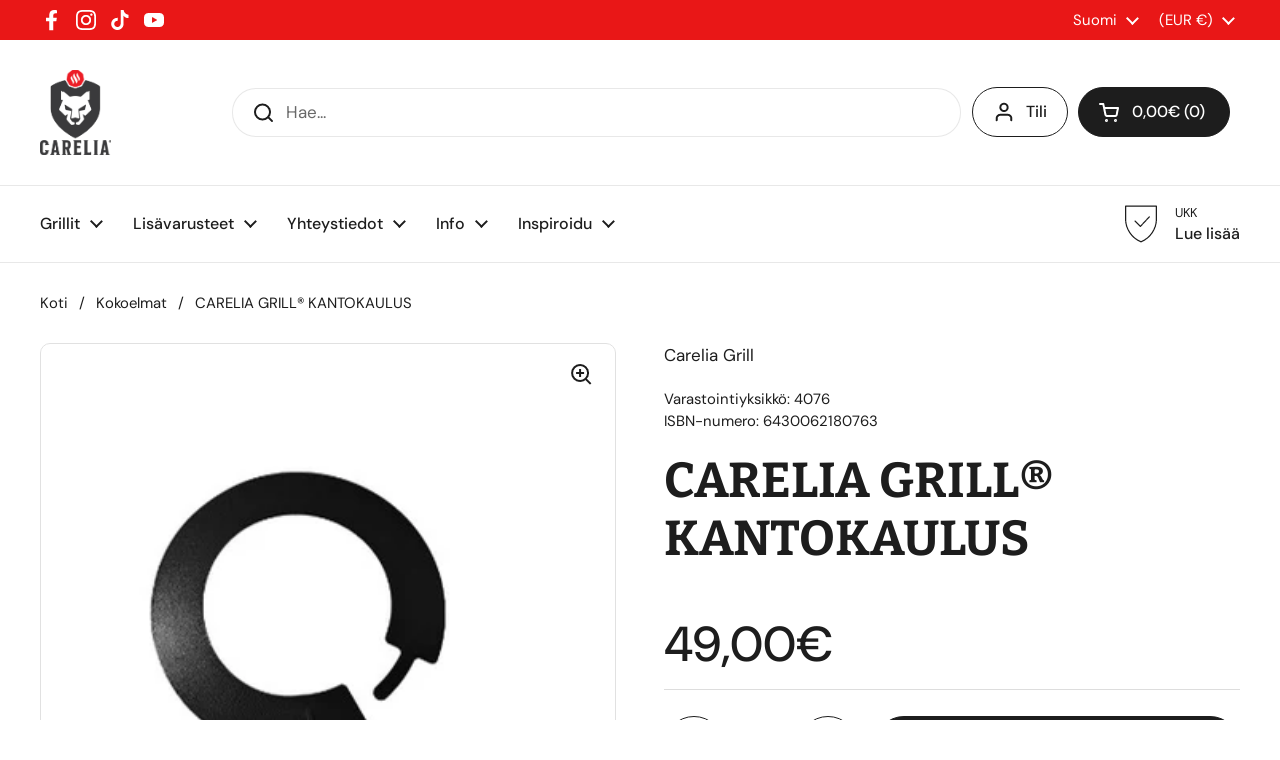

--- FILE ---
content_type: text/plain; charset=utf-8
request_url: https://accessories.w3apps.co/api/accessories?callback=jQuery36102002448119524487_1768272464528&product_id=8632243355985&shop_name=carelia-grill-international&_=1768272464529
body_size: 732
content:
jQuery36102002448119524487_1768272464528({"accessories":[],"add_accessories_text":"Osta myös nämä","loading_text":"Ladataan...","info_text":"","unavailable_text":"Ei saatavilla","open_new_window":true,"image_size":"thumb","group_variant_options":true,"money_format":"{{amount_with_comma_separator}}€","currency":"EUR","add_quantity":true,"radio_buttons":false,"show_description":false,"full_description":false,"disable_quick_view":true,"add_to_cart_text":"Lisää koriin","quantity_text":"Määrä","quick_view_text":"Katso","quick_view_button_background_color":"","quick_view_button_font_color":"","quick_view_title_color":"","read_more_text":"Read More","quick_view_adding_text":"Adding...","quick_view_added_text":"Added","CustomCSS":null,"HideImages":false,"DisableTitleLink":false,"HideComparePrice":false})

--- FILE ---
content_type: text/javascript
request_url: https://cdn.shopify.com/extensions/019a0b80-f703-7933-9f84-6f4093db86ba/discount-master-quantity-20/assets/main.d1f7b1c8.js
body_size: 44049
content:
/**
* @vue/shared v3.5.22
* (c) 2018-present Yuxi (Evan) You and Vue contributors
* @license MIT
**/function Vr(e){const t=Object.create(null);for(const n of e.split(","))t[n]=1;return n=>n in t}const K={},St=[],Oe=()=>{},xo=()=>!1,In=e=>e.charCodeAt(0)===111&&e.charCodeAt(1)===110&&(e.charCodeAt(2)>122||e.charCodeAt(2)<97),qr=e=>e.startsWith("onUpdate:"),ee=Object.assign,Kr=(e,t)=>{const n=e.indexOf(t);n>-1&&e.splice(n,1)},lc=Object.prototype.hasOwnProperty,V=(e,t)=>lc.call(e,t),j=Array.isArray,Et=e=>Dn(e)==="[object Map]",Oo=e=>Dn(e)==="[object Set]",L=e=>typeof e=="function",Z=e=>typeof e=="string",nt=e=>typeof e=="symbol",Q=e=>e!==null&&typeof e=="object",Co=e=>(Q(e)||L(e))&&L(e.then)&&L(e.catch),Ro=Object.prototype.toString,Dn=e=>Ro.call(e),ac=e=>Dn(e).slice(8,-1),Ao=e=>Dn(e)==="[object Object]",Wr=e=>Z(e)&&e!=="NaN"&&e[0]!=="-"&&""+parseInt(e,10)===e,kt=Vr(",key,ref,ref_for,ref_key,onVnodeBeforeMount,onVnodeMounted,onVnodeBeforeUpdate,onVnodeUpdated,onVnodeBeforeUnmount,onVnodeUnmounted"),Nn=e=>{const t=Object.create(null);return n=>t[n]||(t[n]=e(n))},uc=/-\w/g,ve=Nn(e=>e.replace(uc,t=>t.slice(1).toUpperCase())),fc=/\B([A-Z])/g,ft=Nn(e=>e.replace(fc,"-$1").toLowerCase()),Fn=Nn(e=>e.charAt(0).toUpperCase()+e.slice(1)),Qn=Nn(e=>e?`on${Fn(e)}`:""),et=(e,t)=>!Object.is(e,t),Yn=(e,...t)=>{for(let n=0;n<e.length;n++)e[n](...t)},Po=(e,t,n,r=!1)=>{Object.defineProperty(e,t,{configurable:!0,enumerable:!1,writable:r,value:n})},dc=e=>{const t=parseFloat(e);return isNaN(t)?e:t};let Os;const Mn=()=>Os||(Os=typeof globalThis<"u"?globalThis:typeof self<"u"?self:typeof window<"u"?window:typeof global<"u"?global:{});function Gr(e){if(j(e)){const t={};for(let n=0;n<e.length;n++){const r=e[n],s=Z(r)?gc(r):Gr(r);if(s)for(const o in s)t[o]=s[o]}return t}else if(Z(e)||Q(e))return e}const pc=/;(?![^(]*\))/g,hc=/:([^]+)/,mc=/\/\*[^]*?\*\//g;function gc(e){const t={};return e.replace(mc,"").split(pc).forEach(n=>{if(n){const r=n.split(hc);r.length>1&&(t[r[0].trim()]=r[1].trim())}}),t}function Jr(e){let t="";if(Z(e))t=e;else if(j(e))for(let n=0;n<e.length;n++){const r=Jr(e[n]);r&&(t+=r+" ")}else if(Q(e))for(const n in e)e[n]&&(t+=n+" ");return t.trim()}const _c="itemscope,allowfullscreen,formnovalidate,ismap,nomodule,novalidate,readonly",yc=Vr(_c);function Io(e){return!!e||e===""}const Do=e=>!!(e&&e.__v_isRef===!0),bc=e=>Z(e)?e:e==null?"":j(e)||Q(e)&&(e.toString===Ro||!L(e.toString))?Do(e)?bc(e.value):JSON.stringify(e,No,2):String(e),No=(e,t)=>Do(t)?No(e,t.value):Et(t)?{[`Map(${t.size})`]:[...t.entries()].reduce((n,[r,s],o)=>(n[Zn(r,o)+" =>"]=s,n),{})}:Oo(t)?{[`Set(${t.size})`]:[...t.values()].map(n=>Zn(n))}:nt(t)?Zn(t):Q(t)&&!j(t)&&!Ao(t)?String(t):t,Zn=(e,t="")=>{var n;return nt(e)?`Symbol(${(n=e.description)!=null?n:t})`:e};/**
* @vue/reactivity v3.5.22
* (c) 2018-present Yuxi (Evan) You and Vue contributors
* @license MIT
**/let he;class Fo{constructor(t=!1){this.detached=t,this._active=!0,this._on=0,this.effects=[],this.cleanups=[],this._isPaused=!1,this.parent=he,!t&&he&&(this.index=(he.scopes||(he.scopes=[])).push(this)-1)}get active(){return this._active}pause(){if(this._active){this._isPaused=!0;let t,n;if(this.scopes)for(t=0,n=this.scopes.length;t<n;t++)this.scopes[t].pause();for(t=0,n=this.effects.length;t<n;t++)this.effects[t].pause()}}resume(){if(this._active&&this._isPaused){this._isPaused=!1;let t,n;if(this.scopes)for(t=0,n=this.scopes.length;t<n;t++)this.scopes[t].resume();for(t=0,n=this.effects.length;t<n;t++)this.effects[t].resume()}}run(t){if(this._active){const n=he;try{return he=this,t()}finally{he=n}}}on(){++this._on===1&&(this.prevScope=he,he=this)}off(){this._on>0&&--this._on===0&&(he=this.prevScope,this.prevScope=void 0)}stop(t){if(this._active){this._active=!1;let n,r;for(n=0,r=this.effects.length;n<r;n++)this.effects[n].stop();for(this.effects.length=0,n=0,r=this.cleanups.length;n<r;n++)this.cleanups[n]();if(this.cleanups.length=0,this.scopes){for(n=0,r=this.scopes.length;n<r;n++)this.scopes[n].stop(!0);this.scopes.length=0}if(!this.detached&&this.parent&&!t){const s=this.parent.scopes.pop();s&&s!==this&&(this.parent.scopes[this.index]=s,s.index=this.index)}this.parent=void 0}}}function wc(e){return new Fo(e)}function Sc(){return he}let z;const er=new WeakSet;class Mo{constructor(t){this.fn=t,this.deps=void 0,this.depsTail=void 0,this.flags=5,this.next=void 0,this.cleanup=void 0,this.scheduler=void 0,he&&he.active&&he.effects.push(this)}pause(){this.flags|=64}resume(){this.flags&64&&(this.flags&=-65,er.has(this)&&(er.delete(this),this.trigger()))}notify(){this.flags&2&&!(this.flags&32)||this.flags&8||Uo(this)}run(){if(!(this.flags&1))return this.fn();this.flags|=2,Cs(this),jo(this);const t=z,n=Ce;z=this,Ce=!0;try{return this.fn()}finally{ko(this),z=t,Ce=n,this.flags&=-3}}stop(){if(this.flags&1){for(let t=this.deps;t;t=t.nextDep)Qr(t);this.deps=this.depsTail=void 0,Cs(this),this.onStop&&this.onStop(),this.flags&=-2}}trigger(){this.flags&64?er.add(this):this.scheduler?this.scheduler():this.runIfDirty()}runIfDirty(){wr(this)&&this.run()}get dirty(){return wr(this)}}let Lo=0,$t,Bt;function Uo(e,t=!1){if(e.flags|=8,t){e.next=Bt,Bt=e;return}e.next=$t,$t=e}function zr(){Lo++}function Xr(){if(--Lo>0)return;if(Bt){let t=Bt;for(Bt=void 0;t;){const n=t.next;t.next=void 0,t.flags&=-9,t=n}}let e;for(;$t;){let t=$t;for($t=void 0;t;){const n=t.next;if(t.next=void 0,t.flags&=-9,t.flags&1)try{t.trigger()}catch(r){e||(e=r)}t=n}}if(e)throw e}function jo(e){for(let t=e.deps;t;t=t.nextDep)t.version=-1,t.prevActiveLink=t.dep.activeLink,t.dep.activeLink=t}function ko(e){let t,n=e.depsTail,r=n;for(;r;){const s=r.prevDep;r.version===-1?(r===n&&(n=s),Qr(r),Ec(r)):t=r,r.dep.activeLink=r.prevActiveLink,r.prevActiveLink=void 0,r=s}e.deps=t,e.depsTail=n}function wr(e){for(let t=e.deps;t;t=t.nextDep)if(t.dep.version!==t.version||t.dep.computed&&($o(t.dep.computed)||t.dep.version!==t.version))return!0;return!!e._dirty}function $o(e){if(e.flags&4&&!(e.flags&16)||(e.flags&=-17,e.globalVersion===zt)||(e.globalVersion=zt,!e.isSSR&&e.flags&128&&(!e.deps&&!e._dirty||!wr(e))))return;e.flags|=2;const t=e.dep,n=z,r=Ce;z=e,Ce=!0;try{jo(e);const s=e.fn(e._value);(t.version===0||et(s,e._value))&&(e.flags|=128,e._value=s,t.version++)}catch(s){throw t.version++,s}finally{z=n,Ce=r,ko(e),e.flags&=-3}}function Qr(e,t=!1){const{dep:n,prevSub:r,nextSub:s}=e;if(r&&(r.nextSub=s,e.prevSub=void 0),s&&(s.prevSub=r,e.nextSub=void 0),n.subs===e&&(n.subs=r,!r&&n.computed)){n.computed.flags&=-5;for(let o=n.computed.deps;o;o=o.nextDep)Qr(o,!0)}!t&&!--n.sc&&n.map&&n.map.delete(n.key)}function Ec(e){const{prevDep:t,nextDep:n}=e;t&&(t.nextDep=n,e.prevDep=void 0),n&&(n.prevDep=t,e.nextDep=void 0)}let Ce=!0;const Bo=[];function Je(){Bo.push(Ce),Ce=!1}function ze(){const e=Bo.pop();Ce=e===void 0?!0:e}function Cs(e){const{cleanup:t}=e;if(e.cleanup=void 0,t){const n=z;z=void 0;try{t()}finally{z=n}}}let zt=0;class vc{constructor(t,n){this.sub=t,this.dep=n,this.version=n.version,this.nextDep=this.prevDep=this.nextSub=this.prevSub=this.prevActiveLink=void 0}}class Yr{constructor(t){this.computed=t,this.version=0,this.activeLink=void 0,this.subs=void 0,this.map=void 0,this.key=void 0,this.sc=0,this.__v_skip=!0}track(t){if(!z||!Ce||z===this.computed)return;let n=this.activeLink;if(n===void 0||n.sub!==z)n=this.activeLink=new vc(z,this),z.deps?(n.prevDep=z.depsTail,z.depsTail.nextDep=n,z.depsTail=n):z.deps=z.depsTail=n,Ho(n);else if(n.version===-1&&(n.version=this.version,n.nextDep)){const r=n.nextDep;r.prevDep=n.prevDep,n.prevDep&&(n.prevDep.nextDep=r),n.prevDep=z.depsTail,n.nextDep=void 0,z.depsTail.nextDep=n,z.depsTail=n,z.deps===n&&(z.deps=r)}return n}trigger(t){this.version++,zt++,this.notify(t)}notify(t){zr();try{for(let n=this.subs;n;n=n.prevSub)n.sub.notify()&&n.sub.dep.notify()}finally{Xr()}}}function Ho(e){if(e.dep.sc++,e.sub.flags&4){const t=e.dep.computed;if(t&&!e.dep.subs){t.flags|=20;for(let r=t.deps;r;r=r.nextDep)Ho(r)}const n=e.dep.subs;n!==e&&(e.prevSub=n,n&&(n.nextSub=e)),e.dep.subs=e}}const Sr=new WeakMap,lt=Symbol(""),Er=Symbol(""),Xt=Symbol("");function ie(e,t,n){if(Ce&&z){let r=Sr.get(e);r||Sr.set(e,r=new Map);let s=r.get(n);s||(r.set(n,s=new Yr),s.map=r,s.key=n),s.track()}}function We(e,t,n,r,s,o){const i=Sr.get(e);if(!i){zt++;return}const c=a=>{a&&a.trigger()};if(zr(),t==="clear")i.forEach(c);else{const a=j(e),u=a&&Wr(n);if(a&&n==="length"){const l=Number(r);i.forEach((d,g)=>{(g==="length"||g===Xt||!nt(g)&&g>=l)&&c(d)})}else switch((n!==void 0||i.has(void 0))&&c(i.get(n)),u&&c(i.get(Xt)),t){case"add":a?u&&c(i.get("length")):(c(i.get(lt)),Et(e)&&c(i.get(Er)));break;case"delete":a||(c(i.get(lt)),Et(e)&&c(i.get(Er)));break;case"set":Et(e)&&c(i.get(lt));break}}Xr()}function _t(e){const t=H(e);return t===e?t:(ie(t,"iterate",Xt),Re(e)?t:t.map(ue))}function Zr(e){return ie(e=H(e),"iterate",Xt),e}const Tc={__proto__:null,[Symbol.iterator](){return tr(this,Symbol.iterator,ue)},concat(...e){return _t(this).concat(...e.map(t=>j(t)?_t(t):t))},entries(){return tr(this,"entries",e=>(e[1]=ue(e[1]),e))},every(e,t){return qe(this,"every",e,t,void 0,arguments)},filter(e,t){return qe(this,"filter",e,t,n=>n.map(ue),arguments)},find(e,t){return qe(this,"find",e,t,ue,arguments)},findIndex(e,t){return qe(this,"findIndex",e,t,void 0,arguments)},findLast(e,t){return qe(this,"findLast",e,t,ue,arguments)},findLastIndex(e,t){return qe(this,"findLastIndex",e,t,void 0,arguments)},forEach(e,t){return qe(this,"forEach",e,t,void 0,arguments)},includes(...e){return nr(this,"includes",e)},indexOf(...e){return nr(this,"indexOf",e)},join(e){return _t(this).join(e)},lastIndexOf(...e){return nr(this,"lastIndexOf",e)},map(e,t){return qe(this,"map",e,t,void 0,arguments)},pop(){return Ft(this,"pop")},push(...e){return Ft(this,"push",e)},reduce(e,...t){return Rs(this,"reduce",e,t)},reduceRight(e,...t){return Rs(this,"reduceRight",e,t)},shift(){return Ft(this,"shift")},some(e,t){return qe(this,"some",e,t,void 0,arguments)},splice(...e){return Ft(this,"splice",e)},toReversed(){return _t(this).toReversed()},toSorted(e){return _t(this).toSorted(e)},toSpliced(...e){return _t(this).toSpliced(...e)},unshift(...e){return Ft(this,"unshift",e)},values(){return tr(this,"values",ue)}};function tr(e,t,n){const r=Zr(e),s=r[t]();return r!==e&&!Re(e)&&(s._next=s.next,s.next=()=>{const o=s._next();return o.done||(o.value=n(o.value)),o}),s}const xc=Array.prototype;function qe(e,t,n,r,s,o){const i=Zr(e),c=i!==e&&!Re(e),a=i[t];if(a!==xc[t]){const d=a.apply(e,o);return c?ue(d):d}let u=n;i!==e&&(c?u=function(d,g){return n.call(this,ue(d),g,e)}:n.length>2&&(u=function(d,g){return n.call(this,d,g,e)}));const l=a.call(i,u,r);return c&&s?s(l):l}function Rs(e,t,n,r){const s=Zr(e);let o=n;return s!==e&&(Re(e)?n.length>3&&(o=function(i,c,a){return n.call(this,i,c,a,e)}):o=function(i,c,a){return n.call(this,i,ue(c),a,e)}),s[t](o,...r)}function nr(e,t,n){const r=H(e);ie(r,"iterate",Xt);const s=r[t](...n);return(s===-1||s===!1)&&ns(n[0])?(n[0]=H(n[0]),r[t](...n)):s}function Ft(e,t,n=[]){Je(),zr();const r=H(e)[t].apply(e,n);return Xr(),ze(),r}const Oc=Vr("__proto__,__v_isRef,__isVue"),Vo=new Set(Object.getOwnPropertyNames(Symbol).filter(e=>e!=="arguments"&&e!=="caller").map(e=>Symbol[e]).filter(nt));function Cc(e){nt(e)||(e=String(e));const t=H(this);return ie(t,"has",e),t.hasOwnProperty(e)}class qo{constructor(t=!1,n=!1){this._isReadonly=t,this._isShallow=n}get(t,n,r){if(n==="__v_skip")return t.__v_skip;const s=this._isReadonly,o=this._isShallow;if(n==="__v_isReactive")return!s;if(n==="__v_isReadonly")return s;if(n==="__v_isShallow")return o;if(n==="__v_raw")return r===(s?o?Uc:Jo:o?Go:Wo).get(t)||Object.getPrototypeOf(t)===Object.getPrototypeOf(r)?t:void 0;const i=j(t);if(!s){let a;if(i&&(a=Tc[n]))return a;if(n==="hasOwnProperty")return Cc}const c=Reflect.get(t,n,le(t)?t:r);if((nt(n)?Vo.has(n):Oc(n))||(s||ie(t,"get",n),o))return c;if(le(c)){const a=i&&Wr(n)?c:c.value;return s&&Q(a)?Tr(a):a}return Q(c)?s?Tr(c):Ln(c):c}}class Ko extends qo{constructor(t=!1){super(!1,t)}set(t,n,r,s){let o=t[n];if(!this._isShallow){const a=at(o);if(!Re(r)&&!at(r)&&(o=H(o),r=H(r)),!j(t)&&le(o)&&!le(r))return a||(o.value=r),!0}const i=j(t)&&Wr(n)?Number(n)<t.length:V(t,n),c=Reflect.set(t,n,r,le(t)?t:s);return t===H(s)&&(i?et(r,o)&&We(t,"set",n,r):We(t,"add",n,r)),c}deleteProperty(t,n){const r=V(t,n);t[n];const s=Reflect.deleteProperty(t,n);return s&&r&&We(t,"delete",n,void 0),s}has(t,n){const r=Reflect.has(t,n);return(!nt(n)||!Vo.has(n))&&ie(t,"has",n),r}ownKeys(t){return ie(t,"iterate",j(t)?"length":lt),Reflect.ownKeys(t)}}class Rc extends qo{constructor(t=!1){super(!0,t)}set(t,n){return!0}deleteProperty(t,n){return!0}}const Ac=new Ko,Pc=new Rc,Ic=new Ko(!0);const vr=e=>e,ln=e=>Reflect.getPrototypeOf(e);function Dc(e,t,n){return function(...r){const s=this.__v_raw,o=H(s),i=Et(o),c=e==="entries"||e===Symbol.iterator&&i,a=e==="keys"&&i,u=s[e](...r),l=n?vr:t?xr:ue;return!t&&ie(o,"iterate",a?Er:lt),{next(){const{value:d,done:g}=u.next();return g?{value:d,done:g}:{value:c?[l(d[0]),l(d[1])]:l(d),done:g}},[Symbol.iterator](){return this}}}}function an(e){return function(...t){return e==="delete"?!1:e==="clear"?void 0:this}}function Nc(e,t){const n={get(s){const o=this.__v_raw,i=H(o),c=H(s);e||(et(s,c)&&ie(i,"get",s),ie(i,"get",c));const{has:a}=ln(i),u=t?vr:e?xr:ue;if(a.call(i,s))return u(o.get(s));if(a.call(i,c))return u(o.get(c));o!==i&&o.get(s)},get size(){const s=this.__v_raw;return!e&&ie(H(s),"iterate",lt),s.size},has(s){const o=this.__v_raw,i=H(o),c=H(s);return e||(et(s,c)&&ie(i,"has",s),ie(i,"has",c)),s===c?o.has(s):o.has(s)||o.has(c)},forEach(s,o){const i=this,c=i.__v_raw,a=H(c),u=t?vr:e?xr:ue;return!e&&ie(a,"iterate",lt),c.forEach((l,d)=>s.call(o,u(l),u(d),i))}};return ee(n,e?{add:an("add"),set:an("set"),delete:an("delete"),clear:an("clear")}:{add(s){!t&&!Re(s)&&!at(s)&&(s=H(s));const o=H(this);return ln(o).has.call(o,s)||(o.add(s),We(o,"add",s,s)),this},set(s,o){!t&&!Re(o)&&!at(o)&&(o=H(o));const i=H(this),{has:c,get:a}=ln(i);let u=c.call(i,s);u||(s=H(s),u=c.call(i,s));const l=a.call(i,s);return i.set(s,o),u?et(o,l)&&We(i,"set",s,o):We(i,"add",s,o),this},delete(s){const o=H(this),{has:i,get:c}=ln(o);let a=i.call(o,s);a||(s=H(s),a=i.call(o,s)),c&&c.call(o,s);const u=o.delete(s);return a&&We(o,"delete",s,void 0),u},clear(){const s=H(this),o=s.size!==0,i=s.clear();return o&&We(s,"clear",void 0,void 0),i}}),["keys","values","entries",Symbol.iterator].forEach(s=>{n[s]=Dc(s,e,t)}),n}function es(e,t){const n=Nc(e,t);return(r,s,o)=>s==="__v_isReactive"?!e:s==="__v_isReadonly"?e:s==="__v_raw"?r:Reflect.get(V(n,s)&&s in r?n:r,s,o)}const Fc={get:es(!1,!1)},Mc={get:es(!1,!0)},Lc={get:es(!0,!1)};const Wo=new WeakMap,Go=new WeakMap,Jo=new WeakMap,Uc=new WeakMap;function jc(e){switch(e){case"Object":case"Array":return 1;case"Map":case"Set":case"WeakMap":case"WeakSet":return 2;default:return 0}}function kc(e){return e.__v_skip||!Object.isExtensible(e)?0:jc(ac(e))}function Ln(e){return at(e)?e:ts(e,!1,Ac,Fc,Wo)}function $c(e){return ts(e,!1,Ic,Mc,Go)}function Tr(e){return ts(e,!0,Pc,Lc,Jo)}function ts(e,t,n,r,s){if(!Q(e)||e.__v_raw&&!(t&&e.__v_isReactive))return e;const o=kc(e);if(o===0)return e;const i=s.get(e);if(i)return i;const c=new Proxy(e,o===2?r:n);return s.set(e,c),c}function Ht(e){return at(e)?Ht(e.__v_raw):!!(e&&e.__v_isReactive)}function at(e){return!!(e&&e.__v_isReadonly)}function Re(e){return!!(e&&e.__v_isShallow)}function ns(e){return e?!!e.__v_raw:!1}function H(e){const t=e&&e.__v_raw;return t?H(t):e}function Bc(e){return!V(e,"__v_skip")&&Object.isExtensible(e)&&Po(e,"__v_skip",!0),e}const ue=e=>Q(e)?Ln(e):e,xr=e=>Q(e)?Tr(e):e;function le(e){return e?e.__v_isRef===!0:!1}function rr(e){return Hc(e,!1)}function Hc(e,t){return le(e)?e:new Vc(e,t)}class Vc{constructor(t,n){this.dep=new Yr,this.__v_isRef=!0,this.__v_isShallow=!1,this._rawValue=n?t:H(t),this._value=n?t:ue(t),this.__v_isShallow=n}get value(){return this.dep.track(),this._value}set value(t){const n=this._rawValue,r=this.__v_isShallow||Re(t)||at(t);t=r?t:H(t),et(t,n)&&(this._rawValue=t,this._value=r?t:ue(t),this.dep.trigger())}}function qc(e){return le(e)?e.value:e}const Kc={get:(e,t,n)=>t==="__v_raw"?e:qc(Reflect.get(e,t,n)),set:(e,t,n,r)=>{const s=e[t];return le(s)&&!le(n)?(s.value=n,!0):Reflect.set(e,t,n,r)}};function zo(e){return Ht(e)?e:new Proxy(e,Kc)}class Wc{constructor(t,n,r){this.fn=t,this.setter=n,this._value=void 0,this.dep=new Yr(this),this.__v_isRef=!0,this.deps=void 0,this.depsTail=void 0,this.flags=16,this.globalVersion=zt-1,this.next=void 0,this.effect=this,this.__v_isReadonly=!n,this.isSSR=r}notify(){if(this.flags|=16,!(this.flags&8)&&z!==this)return Uo(this,!0),!0}get value(){const t=this.dep.track();return $o(this),t&&(t.version=this.dep.version),this._value}set value(t){this.setter&&this.setter(t)}}function Gc(e,t,n=!1){let r,s;return L(e)?r=e:(r=e.get,s=e.set),new Wc(r,s,n)}const un={},wn=new WeakMap;let ot;function Jc(e,t=!1,n=ot){if(n){let r=wn.get(n);r||wn.set(n,r=[]),r.push(e)}}function zc(e,t,n=K){const{immediate:r,deep:s,once:o,scheduler:i,augmentJob:c,call:a}=n,u=P=>s?P:Re(P)||s===!1||s===0?Ge(P,1):Ge(P);let l,d,g,y,h=!1,b=!1;if(le(e)?(d=()=>e.value,h=Re(e)):Ht(e)?(d=()=>u(e),h=!0):j(e)?(b=!0,h=e.some(P=>Ht(P)||Re(P)),d=()=>e.map(P=>{if(le(P))return P.value;if(Ht(P))return u(P);if(L(P))return a?a(P,2):P()})):L(e)?t?d=a?()=>a(e,2):e:d=()=>{if(g){Je();try{g()}finally{ze()}}const P=ot;ot=l;try{return a?a(e,3,[y]):e(y)}finally{ot=P}}:d=Oe,t&&s){const P=d,B=s===!0?1/0:s;d=()=>Ge(P(),B)}const T=Sc(),A=()=>{l.stop(),T&&T.active&&Kr(T.effects,l)};if(o&&t){const P=t;t=(...B)=>{P(...B),A()}}let F=b?new Array(e.length).fill(un):un;const I=P=>{if(!(!(l.flags&1)||!l.dirty&&!P))if(t){const B=l.run();if(s||h||(b?B.some((re,X)=>et(re,F[X])):et(B,F))){g&&g();const re=ot;ot=l;try{const X=[B,F===un?void 0:b&&F[0]===un?[]:F,y];F=B,a?a(t,3,X):t(...X)}finally{ot=re}}}else l.run()};return c&&c(I),l=new Mo(d),l.scheduler=i?()=>i(I,!1):I,y=P=>Jc(P,!1,l),g=l.onStop=()=>{const P=wn.get(l);if(P){if(a)a(P,4);else for(const B of P)B();wn.delete(l)}},t?r?I(!0):F=l.run():i?i(I.bind(null,!0),!0):l.run(),A.pause=l.pause.bind(l),A.resume=l.resume.bind(l),A.stop=A,A}function Ge(e,t=1/0,n){if(t<=0||!Q(e)||e.__v_skip||(n=n||new Map,(n.get(e)||0)>=t))return e;if(n.set(e,t),t--,le(e))Ge(e.value,t,n);else if(j(e))for(let r=0;r<e.length;r++)Ge(e[r],t,n);else if(Oo(e)||Et(e))e.forEach(r=>{Ge(r,t,n)});else if(Ao(e)){for(const r in e)Ge(e[r],t,n);for(const r of Object.getOwnPropertySymbols(e))Object.prototype.propertyIsEnumerable.call(e,r)&&Ge(e[r],t,n)}return e}/**
* @vue/runtime-core v3.5.22
* (c) 2018-present Yuxi (Evan) You and Vue contributors
* @license MIT
**/function Zt(e,t,n,r){try{return r?e(...r):e()}catch(s){en(s,t,n)}}function Be(e,t,n,r){if(L(e)){const s=Zt(e,t,n,r);return s&&Co(s)&&s.catch(o=>{en(o,t,n)}),s}if(j(e)){const s=[];for(let o=0;o<e.length;o++)s.push(Be(e[o],t,n,r));return s}}function en(e,t,n,r=!0){const s=t?t.vnode:null,{errorHandler:o,throwUnhandledErrorInProduction:i}=t&&t.appContext.config||K;if(t){let c=t.parent;const a=t.proxy,u=`https://vuejs.org/error-reference/#runtime-${n}`;for(;c;){const l=c.ec;if(l){for(let d=0;d<l.length;d++)if(l[d](e,a,u)===!1)return}c=c.parent}if(o){Je(),Zt(o,null,10,[e,a,u]),ze();return}}Xc(e,n,s,r,i)}function Xc(e,t,n,r=!0,s=!1){if(s)throw e;console.error(e)}const fe=[];let je=-1;const vt=[];let Ye=null,wt=0;const Xo=Promise.resolve();let Sn=null;function Qc(e){const t=Sn||Xo;return e?t.then(this?e.bind(this):e):t}function Yc(e){let t=je+1,n=fe.length;for(;t<n;){const r=t+n>>>1,s=fe[r],o=Qt(s);o<e||o===e&&s.flags&2?t=r+1:n=r}return t}function rs(e){if(!(e.flags&1)){const t=Qt(e),n=fe[fe.length-1];!n||!(e.flags&2)&&t>=Qt(n)?fe.push(e):fe.splice(Yc(t),0,e),e.flags|=1,Qo()}}function Qo(){Sn||(Sn=Xo.then(Zo))}function Zc(e){j(e)?vt.push(...e):Ye&&e.id===-1?Ye.splice(wt+1,0,e):e.flags&1||(vt.push(e),e.flags|=1),Qo()}function As(e,t,n=je+1){for(;n<fe.length;n++){const r=fe[n];if(r&&r.flags&2){if(e&&r.id!==e.uid)continue;fe.splice(n,1),n--,r.flags&4&&(r.flags&=-2),r(),r.flags&4||(r.flags&=-2)}}}function Yo(e){if(vt.length){const t=[...new Set(vt)].sort((n,r)=>Qt(n)-Qt(r));if(vt.length=0,Ye){Ye.push(...t);return}for(Ye=t,wt=0;wt<Ye.length;wt++){const n=Ye[wt];n.flags&4&&(n.flags&=-2),n.flags&8||n(),n.flags&=-2}Ye=null,wt=0}}const Qt=e=>e.id==null?e.flags&2?-1:1/0:e.id;function Zo(e){const t=Oe;try{for(je=0;je<fe.length;je++){const n=fe[je];n&&!(n.flags&8)&&(n.flags&4&&(n.flags&=-2),Zt(n,n.i,n.i?15:14),n.flags&4||(n.flags&=-2))}}finally{for(;je<fe.length;je++){const n=fe[je];n&&(n.flags&=-2)}je=-1,fe.length=0,Yo(),Sn=null,(fe.length||vt.length)&&Zo()}}let we=null,ei=null;function En(e){const t=we;return we=e,ei=e&&e.type.__scopeId||null,t}function el(e,t=we,n){if(!t||e._n)return e;const r=(...s)=>{r._d&&$s(-1);const o=En(t);let i;try{i=e(...s)}finally{En(o),r._d&&$s(1)}return i};return r._n=!0,r._c=!0,r._d=!0,r}function ld(e,t){if(we===null)return e;const n=$n(we),r=e.dirs||(e.dirs=[]);for(let s=0;s<t.length;s++){let[o,i,c,a=K]=t[s];o&&(L(o)&&(o={mounted:o,updated:o}),o.deep&&Ge(i),r.push({dir:o,instance:n,value:i,oldValue:void 0,arg:c,modifiers:a}))}return e}function rt(e,t,n,r){const s=e.dirs,o=t&&t.dirs;for(let i=0;i<s.length;i++){const c=s[i];o&&(c.oldValue=o[i].value);let a=c.dir[r];a&&(Je(),Be(a,n,8,[e.el,c,e,t]),ze())}}const tl=Symbol("_vte"),nl=e=>e.__isTeleport,rl=Symbol("_leaveCb");function ss(e,t){e.shapeFlag&6&&e.component?(e.transition=t,ss(e.component.subTree,t)):e.shapeFlag&128?(e.ssContent.transition=t.clone(e.ssContent),e.ssFallback.transition=t.clone(e.ssFallback)):e.transition=t}function sl(e,t){return L(e)?(()=>ee({name:e.name},t,{setup:e}))():e}function os(e){e.ids=[e.ids[0]+e.ids[2]+++"-",0,0]}const vn=new WeakMap;function Vt(e,t,n,r,s=!1){if(j(e)){e.forEach((h,b)=>Vt(h,t&&(j(t)?t[b]:t),n,r,s));return}if(qt(r)&&!s){r.shapeFlag&512&&r.type.__asyncResolved&&r.component.subTree.component&&Vt(e,t,n,r.component.subTree);return}const o=r.shapeFlag&4?$n(r.component):r.el,i=s?null:o,{i:c,r:a}=e,u=t&&t.r,l=c.refs===K?c.refs={}:c.refs,d=c.setupState,g=H(d),y=d===K?xo:h=>V(g,h);if(u!=null&&u!==a){if(Ps(t),Z(u))l[u]=null,y(u)&&(d[u]=null);else if(le(u)){u.value=null;const h=t;h.k&&(l[h.k]=null)}}if(L(a))Zt(a,c,12,[i,l]);else{const h=Z(a),b=le(a);if(h||b){const T=()=>{if(e.f){const A=h?y(a)?d[a]:l[a]:a.value;if(s)j(A)&&Kr(A,o);else if(j(A))A.includes(o)||A.push(o);else if(h)l[a]=[o],y(a)&&(d[a]=l[a]);else{const F=[o];a.value=F,e.k&&(l[e.k]=F)}}else h?(l[a]=i,y(a)&&(d[a]=i)):b&&(a.value=i,e.k&&(l[e.k]=i))};if(i){const A=()=>{T(),vn.delete(e)};A.id=-1,vn.set(e,A),be(A,n)}else Ps(e),T()}}}function Ps(e){const t=vn.get(e);t&&(t.flags|=8,vn.delete(e))}const Is=e=>e.nodeType===8;Mn().requestIdleCallback;Mn().cancelIdleCallback;function ol(e,t){if(Is(e)&&e.data==="["){let n=1,r=e.nextSibling;for(;r;){if(r.nodeType===1){if(t(r)===!1)break}else if(Is(r))if(r.data==="]"){if(--n===0)break}else r.data==="["&&n++;r=r.nextSibling}}else t(e)}const qt=e=>!!e.type.__asyncLoader;function sr(e){L(e)&&(e={loader:e});const{loader:t,loadingComponent:n,errorComponent:r,delay:s=200,hydrate:o,timeout:i,suspensible:c=!0,onError:a}=e;let u=null,l,d=0;const g=()=>(d++,u=null,y()),y=()=>{let h;return u||(h=u=t().catch(b=>{if(b=b instanceof Error?b:new Error(String(b)),a)return new Promise((T,A)=>{a(b,()=>T(g()),()=>A(b),d+1)});throw b}).then(b=>h!==u&&u?u:(b&&(b.__esModule||b[Symbol.toStringTag]==="Module")&&(b=b.default),l=b,b)))};return sl({name:"AsyncComponentWrapper",__asyncLoader:y,__asyncHydrate(h,b,T){let A=!1;(b.bu||(b.bu=[])).push(()=>A=!0);const F=()=>{A||T()},I=o?()=>{const P=o(F,B=>ol(h,B));P&&(b.bum||(b.bum=[])).push(P)}:F;l?I():y().then(()=>!b.isUnmounted&&I())},get __asyncResolved(){return l},setup(){const h=ne;if(os(h),l)return()=>or(l,h);const b=I=>{u=null,en(I,h,13,!r)};if(c&&h.suspense||Ot)return y().then(I=>()=>or(I,h)).catch(I=>(b(I),()=>r?de(r,{error:I}):null));const T=rr(!1),A=rr(),F=rr(!!s);return s&&setTimeout(()=>{F.value=!1},s),i!=null&&setTimeout(()=>{if(!T.value&&!A.value){const I=new Error(`Async component timed out after ${i}ms.`);b(I),A.value=I}},i),y().then(()=>{T.value=!0,h.parent&&is(h.parent.vnode)&&h.parent.update()}).catch(I=>{b(I),A.value=I}),()=>{if(T.value&&l)return or(l,h);if(A.value&&r)return de(r,{error:A.value});if(n&&!F.value)return de(n)}}})}function or(e,t){const{ref:n,props:r,children:s,ce:o}=t.vnode,i=de(e,r,s);return i.ref=n,i.ce=o,delete t.vnode.ce,i}const is=e=>e.type.__isKeepAlive;function il(e,t){ti(e,"a",t)}function cl(e,t){ti(e,"da",t)}function ti(e,t,n=ne){const r=e.__wdc||(e.__wdc=()=>{let s=n;for(;s;){if(s.isDeactivated)return;s=s.parent}return e()});if(Un(t,r,n),n){let s=n.parent;for(;s&&s.parent;)is(s.parent.vnode)&&ll(r,t,n,s),s=s.parent}}function ll(e,t,n,r){const s=Un(t,e,r,!0);ri(()=>{Kr(r[t],s)},n)}function Un(e,t,n=ne,r=!1){if(n){const s=n[e]||(n[e]=[]),o=t.__weh||(t.__weh=(...i)=>{Je();const c=tn(n),a=Be(t,n,e,i);return c(),ze(),a});return r?s.unshift(o):s.push(o),o}}const Xe=e=>(t,n=ne)=>{(!Ot||e==="sp")&&Un(e,(...r)=>t(...r),n)},al=Xe("bm"),ni=Xe("m"),ul=Xe("bu"),fl=Xe("u"),dl=Xe("bum"),ri=Xe("um"),pl=Xe("sp"),hl=Xe("rtg"),ml=Xe("rtc");function gl(e,t=ne){Un("ec",e,t)}const si="components";function ir(e,t){return yl(si,e,!0,t)||e}const _l=Symbol.for("v-ndc");function yl(e,t,n=!0,r=!1){const s=we||ne;if(s){const o=s.type;if(e===si){const c=aa(o,!1);if(c&&(c===t||c===ve(t)||c===Fn(ve(t))))return o}const i=Ds(s[e]||o[e],t)||Ds(s.appContext[e],t);return!i&&r?o:i}}function Ds(e,t){return e&&(e[t]||e[ve(t)]||e[Fn(ve(t))])}const Or=e=>e?Ti(e)?$n(e):Or(e.parent):null,Kt=ee(Object.create(null),{$:e=>e,$el:e=>e.vnode.el,$data:e=>e.data,$props:e=>e.props,$attrs:e=>e.attrs,$slots:e=>e.slots,$refs:e=>e.refs,$parent:e=>Or(e.parent),$root:e=>Or(e.root),$host:e=>e.ce,$emit:e=>e.emit,$options:e=>cs(e),$forceUpdate:e=>e.f||(e.f=()=>{rs(e.update)}),$nextTick:e=>e.n||(e.n=Qc.bind(e.proxy)),$watch:e=>$l.bind(e)}),cr=(e,t)=>e!==K&&!e.__isScriptSetup&&V(e,t),bl={get({_:e},t){if(t==="__v_skip")return!0;const{ctx:n,setupState:r,data:s,props:o,accessCache:i,type:c,appContext:a}=e;let u;if(t[0]!=="$"){const y=i[t];if(y!==void 0)switch(y){case 1:return r[t];case 2:return s[t];case 4:return n[t];case 3:return o[t]}else{if(cr(r,t))return i[t]=1,r[t];if(s!==K&&V(s,t))return i[t]=2,s[t];if((u=e.propsOptions[0])&&V(u,t))return i[t]=3,o[t];if(n!==K&&V(n,t))return i[t]=4,n[t];Cr&&(i[t]=0)}}const l=Kt[t];let d,g;if(l)return t==="$attrs"&&ie(e.attrs,"get",""),l(e);if((d=c.__cssModules)&&(d=d[t]))return d;if(n!==K&&V(n,t))return i[t]=4,n[t];if(g=a.config.globalProperties,V(g,t))return g[t]},set({_:e},t,n){const{data:r,setupState:s,ctx:o}=e;return cr(s,t)?(s[t]=n,!0):r!==K&&V(r,t)?(r[t]=n,!0):V(e.props,t)||t[0]==="$"&&t.slice(1)in e?!1:(o[t]=n,!0)},has({_:{data:e,setupState:t,accessCache:n,ctx:r,appContext:s,propsOptions:o,type:i}},c){let a,u;return!!(n[c]||e!==K&&c[0]!=="$"&&V(e,c)||cr(t,c)||(a=o[0])&&V(a,c)||V(r,c)||V(Kt,c)||V(s.config.globalProperties,c)||(u=i.__cssModules)&&u[c])},defineProperty(e,t,n){return n.get!=null?e._.accessCache[t]=0:V(n,"value")&&this.set(e,t,n.value,null),Reflect.defineProperty(e,t,n)}};function Ns(e){return j(e)?e.reduce((t,n)=>(t[n]=null,t),{}):e}let Cr=!0;function wl(e){const t=cs(e),n=e.proxy,r=e.ctx;Cr=!1,t.beforeCreate&&Fs(t.beforeCreate,e,"bc");const{data:s,computed:o,methods:i,watch:c,provide:a,inject:u,created:l,beforeMount:d,mounted:g,beforeUpdate:y,updated:h,activated:b,deactivated:T,beforeDestroy:A,beforeUnmount:F,destroyed:I,unmounted:P,render:B,renderTracked:re,renderTriggered:X,errorCaptured:Ee,serverPrefetch:He,expose:De,inheritAttrs:Qe,components:Ve,directives:Ne,filters:Te}=t;if(u&&Sl(u,r,null),i)for(const G in i){const k=i[G];L(k)&&(r[G]=k.bind(n))}if(s){const G=s.call(n,n);Q(G)&&(e.data=Ln(G))}if(Cr=!0,o)for(const G in o){const k=o[G],Fe=L(k)?k.bind(n,n):L(k.get)?k.get.bind(n,n):Oe,pt=!L(k)&&L(k.set)?k.set.bind(n):Oe,se=On({get:Fe,set:pt});Object.defineProperty(r,G,{enumerable:!0,configurable:!0,get:()=>se.value,set:te=>se.value=te})}if(c)for(const G in c)oi(c[G],r,n,G);if(a){const G=L(a)?a.call(n):a;Reflect.ownKeys(G).forEach(k=>{Cl(k,G[k])})}l&&Fs(l,e,"c");function W(G,k){j(k)?k.forEach(Fe=>G(Fe.bind(n))):k&&G(k.bind(n))}if(W(al,d),W(ni,g),W(ul,y),W(fl,h),W(il,b),W(cl,T),W(gl,Ee),W(ml,re),W(hl,X),W(dl,F),W(ri,P),W(pl,He),j(De))if(De.length){const G=e.exposed||(e.exposed={});De.forEach(k=>{Object.defineProperty(G,k,{get:()=>n[k],set:Fe=>n[k]=Fe,enumerable:!0})})}else e.exposed||(e.exposed={});B&&e.render===Oe&&(e.render=B),Qe!=null&&(e.inheritAttrs=Qe),Ve&&(e.components=Ve),Ne&&(e.directives=Ne),He&&os(e)}function Sl(e,t,n=Oe){j(e)&&(e=Rr(e));for(const r in e){const s=e[r];let o;Q(s)?"default"in s?o=Wt(s.from||r,s.default,!0):o=Wt(s.from||r):o=Wt(s),le(o)?Object.defineProperty(t,r,{enumerable:!0,configurable:!0,get:()=>o.value,set:i=>o.value=i}):t[r]=o}}function Fs(e,t,n){Be(j(e)?e.map(r=>r.bind(t.proxy)):e.bind(t.proxy),t,n)}function oi(e,t,n,r){let s=r.includes(".")?yi(n,r):()=>n[r];if(Z(e)){const o=t[e];L(o)&&Gt(s,o)}else if(L(e))Gt(s,e.bind(n));else if(Q(e))if(j(e))e.forEach(o=>oi(o,t,n,r));else{const o=L(e.handler)?e.handler.bind(n):t[e.handler];L(o)&&Gt(s,o,e)}}function cs(e){const t=e.type,{mixins:n,extends:r}=t,{mixins:s,optionsCache:o,config:{optionMergeStrategies:i}}=e.appContext,c=o.get(t);let a;return c?a=c:!s.length&&!n&&!r?a=t:(a={},s.length&&s.forEach(u=>Tn(a,u,i,!0)),Tn(a,t,i)),Q(t)&&o.set(t,a),a}function Tn(e,t,n,r=!1){const{mixins:s,extends:o}=t;o&&Tn(e,o,n,!0),s&&s.forEach(i=>Tn(e,i,n,!0));for(const i in t)if(!(r&&i==="expose")){const c=El[i]||n&&n[i];e[i]=c?c(e[i],t[i]):t[i]}return e}const El={data:Ms,props:Ls,emits:Ls,methods:jt,computed:jt,beforeCreate:ae,created:ae,beforeMount:ae,mounted:ae,beforeUpdate:ae,updated:ae,beforeDestroy:ae,beforeUnmount:ae,destroyed:ae,unmounted:ae,activated:ae,deactivated:ae,errorCaptured:ae,serverPrefetch:ae,components:jt,directives:jt,watch:Tl,provide:Ms,inject:vl};function Ms(e,t){return t?e?function(){return ee(L(e)?e.call(this,this):e,L(t)?t.call(this,this):t)}:t:e}function vl(e,t){return jt(Rr(e),Rr(t))}function Rr(e){if(j(e)){const t={};for(let n=0;n<e.length;n++)t[e[n]]=e[n];return t}return e}function ae(e,t){return e?[...new Set([].concat(e,t))]:t}function jt(e,t){return e?ee(Object.create(null),e,t):t}function Ls(e,t){return e?j(e)&&j(t)?[...new Set([...e,...t])]:ee(Object.create(null),Ns(e),Ns(t??{})):t}function Tl(e,t){if(!e)return t;if(!t)return e;const n=ee(Object.create(null),e);for(const r in t)n[r]=ae(e[r],t[r]);return n}function ii(){return{app:null,config:{isNativeTag:xo,performance:!1,globalProperties:{},optionMergeStrategies:{},errorHandler:void 0,warnHandler:void 0,compilerOptions:{}},mixins:[],components:{},directives:{},provides:Object.create(null),optionsCache:new WeakMap,propsCache:new WeakMap,emitsCache:new WeakMap}}let xl=0;function Ol(e,t){return function(r,s=null){L(r)||(r=ee({},r)),s!=null&&!Q(s)&&(s=null);const o=ii(),i=new WeakSet,c=[];let a=!1;const u=o.app={_uid:xl++,_component:r,_props:s,_container:null,_context:o,_instance:null,version:fa,get config(){return o.config},set config(l){},use(l,...d){return i.has(l)||(l&&L(l.install)?(i.add(l),l.install(u,...d)):L(l)&&(i.add(l),l(u,...d))),u},mixin(l){return o.mixins.includes(l)||o.mixins.push(l),u},component(l,d){return d?(o.components[l]=d,u):o.components[l]},directive(l,d){return d?(o.directives[l]=d,u):o.directives[l]},mount(l,d,g){if(!a){const y=u._ceVNode||de(r,s);return y.appContext=o,g===!0?g="svg":g===!1&&(g=void 0),d&&t?t(y,l):e(y,l,g),a=!0,u._container=l,l.__vue_app__=u,$n(y.component)}},onUnmount(l){c.push(l)},unmount(){a&&(Be(c,u._instance,16),e(null,u._container),delete u._container.__vue_app__)},provide(l,d){return o.provides[l]=d,u},runWithContext(l){const d=Tt;Tt=u;try{return l()}finally{Tt=d}}};return u}}let Tt=null;function Cl(e,t){if(ne){let n=ne.provides;const r=ne.parent&&ne.parent.provides;r===n&&(n=ne.provides=Object.create(r)),n[e]=t}}function Wt(e,t,n=!1){const r=sa();if(r||Tt){let s=Tt?Tt._context.provides:r?r.parent==null||r.ce?r.vnode.appContext&&r.vnode.appContext.provides:r.parent.provides:void 0;if(s&&e in s)return s[e];if(arguments.length>1)return n&&L(t)?t.call(r&&r.proxy):t}}const ci={},li=()=>Object.create(ci),ai=e=>Object.getPrototypeOf(e)===ci;function Rl(e,t,n,r=!1){const s={},o=li();e.propsDefaults=Object.create(null),ui(e,t,s,o);for(const i in e.propsOptions[0])i in s||(s[i]=void 0);n?e.props=r?s:$c(s):e.type.props?e.props=s:e.props=o,e.attrs=o}function Al(e,t,n,r){const{props:s,attrs:o,vnode:{patchFlag:i}}=e,c=H(s),[a]=e.propsOptions;let u=!1;if((r||i>0)&&!(i&16)){if(i&8){const l=e.vnode.dynamicProps;for(let d=0;d<l.length;d++){let g=l[d];if(jn(e.emitsOptions,g))continue;const y=t[g];if(a)if(V(o,g))y!==o[g]&&(o[g]=y,u=!0);else{const h=ve(g);s[h]=Ar(a,c,h,y,e,!1)}else y!==o[g]&&(o[g]=y,u=!0)}}}else{ui(e,t,s,o)&&(u=!0);let l;for(const d in c)(!t||!V(t,d)&&((l=ft(d))===d||!V(t,l)))&&(a?n&&(n[d]!==void 0||n[l]!==void 0)&&(s[d]=Ar(a,c,d,void 0,e,!0)):delete s[d]);if(o!==c)for(const d in o)(!t||!V(t,d))&&(delete o[d],u=!0)}u&&We(e.attrs,"set","")}function ui(e,t,n,r){const[s,o]=e.propsOptions;let i=!1,c;if(t)for(let a in t){if(kt(a))continue;const u=t[a];let l;s&&V(s,l=ve(a))?!o||!o.includes(l)?n[l]=u:(c||(c={}))[l]=u:jn(e.emitsOptions,a)||(!(a in r)||u!==r[a])&&(r[a]=u,i=!0)}if(o){const a=H(n),u=c||K;for(let l=0;l<o.length;l++){const d=o[l];n[d]=Ar(s,a,d,u[d],e,!V(u,d))}}return i}function Ar(e,t,n,r,s,o){const i=e[n];if(i!=null){const c=V(i,"default");if(c&&r===void 0){const a=i.default;if(i.type!==Function&&!i.skipFactory&&L(a)){const{propsDefaults:u}=s;if(n in u)r=u[n];else{const l=tn(s);r=u[n]=a.call(null,t),l()}}else r=a;s.ce&&s.ce._setProp(n,r)}i[0]&&(o&&!c?r=!1:i[1]&&(r===""||r===ft(n))&&(r=!0))}return r}const Pl=new WeakMap;function fi(e,t,n=!1){const r=n?Pl:t.propsCache,s=r.get(e);if(s)return s;const o=e.props,i={},c=[];let a=!1;if(!L(e)){const l=d=>{a=!0;const[g,y]=fi(d,t,!0);ee(i,g),y&&c.push(...y)};!n&&t.mixins.length&&t.mixins.forEach(l),e.extends&&l(e.extends),e.mixins&&e.mixins.forEach(l)}if(!o&&!a)return Q(e)&&r.set(e,St),St;if(j(o))for(let l=0;l<o.length;l++){const d=ve(o[l]);Us(d)&&(i[d]=K)}else if(o)for(const l in o){const d=ve(l);if(Us(d)){const g=o[l],y=i[d]=j(g)||L(g)?{type:g}:ee({},g),h=y.type;let b=!1,T=!0;if(j(h))for(let A=0;A<h.length;++A){const F=h[A],I=L(F)&&F.name;if(I==="Boolean"){b=!0;break}else I==="String"&&(T=!1)}else b=L(h)&&h.name==="Boolean";y[0]=b,y[1]=T,(b||V(y,"default"))&&c.push(d)}}const u=[i,c];return Q(e)&&r.set(e,u),u}function Us(e){return e[0]!=="$"&&!kt(e)}const ls=e=>e==="_"||e==="_ctx"||e==="$stable",as=e=>j(e)?e.map($e):[$e(e)],Il=(e,t,n)=>{if(t._n)return t;const r=el((...s)=>as(t(...s)),n);return r._c=!1,r},di=(e,t,n)=>{const r=e._ctx;for(const s in e){if(ls(s))continue;const o=e[s];if(L(o))t[s]=Il(s,o,r);else if(o!=null){const i=as(o);t[s]=()=>i}}},pi=(e,t)=>{const n=as(t);e.slots.default=()=>n},hi=(e,t,n)=>{for(const r in t)(n||!ls(r))&&(e[r]=t[r])},Dl=(e,t,n)=>{const r=e.slots=li();if(e.vnode.shapeFlag&32){const s=t._;s?(hi(r,t,n),n&&Po(r,"_",s,!0)):di(t,r)}else t&&pi(e,t)},Nl=(e,t,n)=>{const{vnode:r,slots:s}=e;let o=!0,i=K;if(r.shapeFlag&32){const c=t._;c?n&&c===1?o=!1:hi(s,t,n):(o=!t.$stable,di(t,s)),i=t}else t&&(pi(e,t),i={default:1});if(o)for(const c in s)!ls(c)&&i[c]==null&&delete s[c]},be=Jl;function Fl(e){return Ml(e)}function Ml(e,t){const n=Mn();n.__VUE__=!0;const{insert:r,remove:s,patchProp:o,createElement:i,createText:c,createComment:a,setText:u,setElementText:l,parentNode:d,nextSibling:g,setScopeId:y=Oe,insertStaticContent:h}=e,b=(f,p,_,E=null,w=null,S=null,C=void 0,O=null,x=!!p.dynamicChildren)=>{if(f===p)return;f&&!Mt(f,p)&&(E=cn(f),te(f,w,S,!0),f=null),p.patchFlag===-2&&(x=!1,p.dynamicChildren=null);const{type:v,ref:N,shapeFlag:R}=p;switch(v){case kn:T(f,p,_,E);break;case tt:A(f,p,_,E);break;case dn:f==null&&F(p,_,E,C);break;case ke:Ve(f,p,_,E,w,S,C,O,x);break;default:R&1?B(f,p,_,E,w,S,C,O,x):R&6?Ne(f,p,_,E,w,S,C,O,x):(R&64||R&128)&&v.process(f,p,_,E,w,S,C,O,x,gt)}N!=null&&w?Vt(N,f&&f.ref,S,p||f,!p):N==null&&f&&f.ref!=null&&Vt(f.ref,null,S,f,!0)},T=(f,p,_,E)=>{if(f==null)r(p.el=c(p.children),_,E);else{const w=p.el=f.el;p.children!==f.children&&u(w,p.children)}},A=(f,p,_,E)=>{f==null?r(p.el=a(p.children||""),_,E):p.el=f.el},F=(f,p,_,E)=>{[f.el,f.anchor]=h(f.children,p,_,E,f.el,f.anchor)},I=({el:f,anchor:p},_,E)=>{let w;for(;f&&f!==p;)w=g(f),r(f,_,E),f=w;r(p,_,E)},P=({el:f,anchor:p})=>{let _;for(;f&&f!==p;)_=g(f),s(f),f=_;s(p)},B=(f,p,_,E,w,S,C,O,x)=>{p.type==="svg"?C="svg":p.type==="math"&&(C="mathml"),f==null?re(p,_,E,w,S,C,O,x):He(f,p,w,S,C,O,x)},re=(f,p,_,E,w,S,C,O)=>{let x,v;const{props:N,shapeFlag:R,transition:D,dirs:M}=f;if(x=f.el=i(f.type,S,N&&N.is,N),R&8?l(x,f.children):R&16&&Ee(f.children,x,null,E,w,lr(f,S),C,O),M&&rt(f,null,E,"created"),X(x,f,f.scopeId,C,E),N){for(const J in N)J!=="value"&&!kt(J)&&o(x,J,null,N[J],S,E);"value"in N&&o(x,"value",null,N.value,S),(v=N.onVnodeBeforeMount)&&Le(v,E,f)}M&&rt(f,null,E,"beforeMount");const $=Ll(w,D);$&&D.beforeEnter(x),r(x,p,_),((v=N&&N.onVnodeMounted)||$||M)&&be(()=>{v&&Le(v,E,f),$&&D.enter(x),M&&rt(f,null,E,"mounted")},w)},X=(f,p,_,E,w)=>{if(_&&y(f,_),E)for(let S=0;S<E.length;S++)y(f,E[S]);if(w){let S=w.subTree;if(p===S||wi(S.type)&&(S.ssContent===p||S.ssFallback===p)){const C=w.vnode;X(f,C,C.scopeId,C.slotScopeIds,w.parent)}}},Ee=(f,p,_,E,w,S,C,O,x=0)=>{for(let v=x;v<f.length;v++){const N=f[v]=O?Ze(f[v]):$e(f[v]);b(null,N,p,_,E,w,S,C,O)}},He=(f,p,_,E,w,S,C)=>{const O=p.el=f.el;let{patchFlag:x,dynamicChildren:v,dirs:N}=p;x|=f.patchFlag&16;const R=f.props||K,D=p.props||K;let M;if(_&&st(_,!1),(M=D.onVnodeBeforeUpdate)&&Le(M,_,p,f),N&&rt(p,f,_,"beforeUpdate"),_&&st(_,!0),(R.innerHTML&&D.innerHTML==null||R.textContent&&D.textContent==null)&&l(O,""),v?De(f.dynamicChildren,v,O,_,E,lr(p,w),S):C||k(f,p,O,null,_,E,lr(p,w),S,!1),x>0){if(x&16)Qe(O,R,D,_,w);else if(x&2&&R.class!==D.class&&o(O,"class",null,D.class,w),x&4&&o(O,"style",R.style,D.style,w),x&8){const $=p.dynamicProps;for(let J=0;J<$.length;J++){const q=$[J],pe=R[q],oe=D[q];(oe!==pe||q==="value")&&o(O,q,pe,oe,w,_)}}x&1&&f.children!==p.children&&l(O,p.children)}else!C&&v==null&&Qe(O,R,D,_,w);((M=D.onVnodeUpdated)||N)&&be(()=>{M&&Le(M,_,p,f),N&&rt(p,f,_,"updated")},E)},De=(f,p,_,E,w,S,C)=>{for(let O=0;O<p.length;O++){const x=f[O],v=p[O],N=x.el&&(x.type===ke||!Mt(x,v)||x.shapeFlag&198)?d(x.el):_;b(x,v,N,null,E,w,S,C,!0)}},Qe=(f,p,_,E,w)=>{if(p!==_){if(p!==K)for(const S in p)!kt(S)&&!(S in _)&&o(f,S,p[S],null,w,E);for(const S in _){if(kt(S))continue;const C=_[S],O=p[S];C!==O&&S!=="value"&&o(f,S,O,C,w,E)}"value"in _&&o(f,"value",p.value,_.value,w)}},Ve=(f,p,_,E,w,S,C,O,x)=>{const v=p.el=f?f.el:c(""),N=p.anchor=f?f.anchor:c("");let{patchFlag:R,dynamicChildren:D,slotScopeIds:M}=p;M&&(O=O?O.concat(M):M),f==null?(r(v,_,E),r(N,_,E),Ee(p.children||[],_,N,w,S,C,O,x)):R>0&&R&64&&D&&f.dynamicChildren?(De(f.dynamicChildren,D,_,w,S,C,O),(p.key!=null||w&&p===w.subTree)&&mi(f,p,!0)):k(f,p,_,N,w,S,C,O,x)},Ne=(f,p,_,E,w,S,C,O,x)=>{p.slotScopeIds=O,f==null?p.shapeFlag&512?w.ctx.activate(p,_,E,C,x):Te(p,_,E,w,S,C,x):It(f,p,x)},Te=(f,p,_,E,w,S,C)=>{const O=f.component=ra(f,E,w);if(is(f)&&(O.ctx.renderer=gt),oa(O,!1,C),O.asyncDep){if(w&&w.registerDep(O,W,C),!f.el){const x=O.subTree=de(tt);A(null,x,p,_),f.placeholder=x.el}}else W(O,f,p,_,w,S,C)},It=(f,p,_)=>{const E=p.component=f.component;if(Wl(f,p,_))if(E.asyncDep&&!E.asyncResolved){G(E,p,_);return}else E.next=p,E.update();else p.el=f.el,E.vnode=p},W=(f,p,_,E,w,S,C)=>{const O=()=>{if(f.isMounted){let{next:R,bu:D,u:M,parent:$,vnode:J}=f;{const _e=gi(f);if(_e){R&&(R.el=J.el,G(f,R,C)),_e.asyncDep.then(()=>{f.isUnmounted||O()});return}}let q=R,pe;st(f,!1),R?(R.el=J.el,G(f,R,C)):R=J,D&&Yn(D),(pe=R.props&&R.props.onVnodeBeforeUpdate)&&Le(pe,$,R,J),st(f,!0);const oe=ar(f),xe=f.subTree;f.subTree=oe,b(xe,oe,d(xe.el),cn(xe),f,w,S),R.el=oe.el,q===null&&Gl(f,oe.el),M&&be(M,w),(pe=R.props&&R.props.onVnodeUpdated)&&be(()=>Le(pe,$,R,J),w)}else{let R;const{el:D,props:M}=p,{bm:$,m:J,parent:q,root:pe,type:oe}=f,xe=qt(p);if(st(f,!1),$&&Yn($),!xe&&(R=M&&M.onVnodeBeforeMount)&&Le(R,q,p),st(f,!0),D&&Xn){const _e=()=>{f.subTree=ar(f),Xn(D,f.subTree,f,w,null)};xe&&oe.__asyncHydrate?oe.__asyncHydrate(D,f,_e):_e()}else{pe.ce&&pe.ce._def.shadowRoot!==!1&&pe.ce._injectChildStyle(oe);const _e=f.subTree=ar(f);b(null,_e,_,E,f,w,S),p.el=_e.el}if(J&&be(J,w),!xe&&(R=M&&M.onVnodeMounted)){const _e=p;be(()=>Le(R,q,_e),w)}(p.shapeFlag&256||q&&qt(q.vnode)&&q.vnode.shapeFlag&256)&&f.a&&be(f.a,w),f.isMounted=!0,p=_=E=null}};f.scope.on();const x=f.effect=new Mo(O);f.scope.off();const v=f.update=x.run.bind(x),N=f.job=x.runIfDirty.bind(x);N.i=f,N.id=f.uid,x.scheduler=()=>rs(N),st(f,!0),v()},G=(f,p,_)=>{p.component=f;const E=f.vnode.props;f.vnode=p,f.next=null,Al(f,p.props,E,_),Nl(f,p.children,_),Je(),As(f),ze()},k=(f,p,_,E,w,S,C,O,x=!1)=>{const v=f&&f.children,N=f?f.shapeFlag:0,R=p.children,{patchFlag:D,shapeFlag:M}=p;if(D>0){if(D&128){pt(v,R,_,E,w,S,C,O,x);return}else if(D&256){Fe(v,R,_,E,w,S,C,O,x);return}}M&8?(N&16&&Dt(v,w,S),R!==v&&l(_,R)):N&16?M&16?pt(v,R,_,E,w,S,C,O,x):Dt(v,w,S,!0):(N&8&&l(_,""),M&16&&Ee(R,_,E,w,S,C,O,x))},Fe=(f,p,_,E,w,S,C,O,x)=>{f=f||St,p=p||St;const v=f.length,N=p.length,R=Math.min(v,N);let D;for(D=0;D<R;D++){const M=p[D]=x?Ze(p[D]):$e(p[D]);b(f[D],M,_,null,w,S,C,O,x)}v>N?Dt(f,w,S,!0,!1,R):Ee(p,_,E,w,S,C,O,x,R)},pt=(f,p,_,E,w,S,C,O,x)=>{let v=0;const N=p.length;let R=f.length-1,D=N-1;for(;v<=R&&v<=D;){const M=f[v],$=p[v]=x?Ze(p[v]):$e(p[v]);if(Mt(M,$))b(M,$,_,null,w,S,C,O,x);else break;v++}for(;v<=R&&v<=D;){const M=f[R],$=p[D]=x?Ze(p[D]):$e(p[D]);if(Mt(M,$))b(M,$,_,null,w,S,C,O,x);else break;R--,D--}if(v>R){if(v<=D){const M=D+1,$=M<N?p[M].el:E;for(;v<=D;)b(null,p[v]=x?Ze(p[v]):$e(p[v]),_,$,w,S,C,O,x),v++}}else if(v>D)for(;v<=R;)te(f[v],w,S,!0),v++;else{const M=v,$=v,J=new Map;for(v=$;v<=D;v++){const ye=p[v]=x?Ze(p[v]):$e(p[v]);ye.key!=null&&J.set(ye.key,v)}let q,pe=0;const oe=D-$+1;let xe=!1,_e=0;const Nt=new Array(oe);for(v=0;v<oe;v++)Nt[v]=0;for(v=M;v<=R;v++){const ye=f[v];if(pe>=oe){te(ye,w,S,!0);continue}let Me;if(ye.key!=null)Me=J.get(ye.key);else for(q=$;q<=D;q++)if(Nt[q-$]===0&&Mt(ye,p[q])){Me=q;break}Me===void 0?te(ye,w,S,!0):(Nt[Me-$]=v+1,Me>=_e?_e=Me:xe=!0,b(ye,p[Me],_,null,w,S,C,O,x),pe++)}const vs=xe?Ul(Nt):St;for(q=vs.length-1,v=oe-1;v>=0;v--){const ye=$+v,Me=p[ye],Ts=p[ye+1],xs=ye+1<N?Ts.el||Ts.placeholder:E;Nt[v]===0?b(null,Me,_,xs,w,S,C,O,x):xe&&(q<0||v!==vs[q]?se(Me,_,xs,2):q--)}}},se=(f,p,_,E,w=null)=>{const{el:S,type:C,transition:O,children:x,shapeFlag:v}=f;if(v&6){se(f.component.subTree,p,_,E);return}if(v&128){f.suspense.move(p,_,E);return}if(v&64){C.move(f,p,_,gt);return}if(C===ke){r(S,p,_);for(let R=0;R<x.length;R++)se(x[R],p,_,E);r(f.anchor,p,_);return}if(C===dn){I(f,p,_);return}if(E!==2&&v&1&&O)if(E===0)O.beforeEnter(S),r(S,p,_),be(()=>O.enter(S),w);else{const{leave:R,delayLeave:D,afterLeave:M}=O,$=()=>{f.ctx.isUnmounted?s(S):r(S,p,_)},J=()=>{S._isLeaving&&S[rl](!0),R(S,()=>{$(),M&&M()})};D?D(S,$,J):J()}else r(S,p,_)},te=(f,p,_,E=!1,w=!1)=>{const{type:S,props:C,ref:O,children:x,dynamicChildren:v,shapeFlag:N,patchFlag:R,dirs:D,cacheIndex:M}=f;if(R===-2&&(w=!1),O!=null&&(Je(),Vt(O,null,_,f,!0),ze()),M!=null&&(p.renderCache[M]=void 0),N&256){p.ctx.deactivate(f);return}const $=N&1&&D,J=!qt(f);let q;if(J&&(q=C&&C.onVnodeBeforeUnmount)&&Le(q,p,f),N&6)on(f.component,_,E);else{if(N&128){f.suspense.unmount(_,E);return}$&&rt(f,null,p,"beforeUnmount"),N&64?f.type.remove(f,p,_,gt,E):v&&!v.hasOnce&&(S!==ke||R>0&&R&64)?Dt(v,p,_,!1,!0):(S===ke&&R&384||!w&&N&16)&&Dt(x,p,_),E&&ht(f)}(J&&(q=C&&C.onVnodeUnmounted)||$)&&be(()=>{q&&Le(q,p,f),$&&rt(f,null,p,"unmounted")},_)},ht=f=>{const{type:p,el:_,anchor:E,transition:w}=f;if(p===ke){mt(_,E);return}if(p===dn){P(f);return}const S=()=>{s(_),w&&!w.persisted&&w.afterLeave&&w.afterLeave()};if(f.shapeFlag&1&&w&&!w.persisted){const{leave:C,delayLeave:O}=w,x=()=>C(_,S);O?O(f.el,S,x):x()}else S()},mt=(f,p)=>{let _;for(;f!==p;)_=g(f),s(f),f=_;s(p)},on=(f,p,_)=>{const{bum:E,scope:w,job:S,subTree:C,um:O,m:x,a:v}=f;js(x),js(v),E&&Yn(E),w.stop(),S&&(S.flags|=8,te(C,f,p,_)),O&&be(O,p),be(()=>{f.isUnmounted=!0},p)},Dt=(f,p,_,E=!1,w=!1,S=0)=>{for(let C=S;C<f.length;C++)te(f[C],p,_,E,w)},cn=f=>{if(f.shapeFlag&6)return cn(f.component.subTree);if(f.shapeFlag&128)return f.suspense.next();const p=g(f.anchor||f.el),_=p&&p[tl];return _?g(_):p};let Jn=!1;const Es=(f,p,_)=>{f==null?p._vnode&&te(p._vnode,null,null,!0):b(p._vnode||null,f,p,null,null,null,_),p._vnode=f,Jn||(Jn=!0,As(),Yo(),Jn=!1)},gt={p:b,um:te,m:se,r:ht,mt:Te,mc:Ee,pc:k,pbc:De,n:cn,o:e};let zn,Xn;return t&&([zn,Xn]=t(gt)),{render:Es,hydrate:zn,createApp:Ol(Es,zn)}}function lr({type:e,props:t},n){return n==="svg"&&e==="foreignObject"||n==="mathml"&&e==="annotation-xml"&&t&&t.encoding&&t.encoding.includes("html")?void 0:n}function st({effect:e,job:t},n){n?(e.flags|=32,t.flags|=4):(e.flags&=-33,t.flags&=-5)}function Ll(e,t){return(!e||e&&!e.pendingBranch)&&t&&!t.persisted}function mi(e,t,n=!1){const r=e.children,s=t.children;if(j(r)&&j(s))for(let o=0;o<r.length;o++){const i=r[o];let c=s[o];c.shapeFlag&1&&!c.dynamicChildren&&((c.patchFlag<=0||c.patchFlag===32)&&(c=s[o]=Ze(s[o]),c.el=i.el),!n&&c.patchFlag!==-2&&mi(i,c)),c.type===kn&&c.patchFlag!==-1&&(c.el=i.el),c.type===tt&&!c.el&&(c.el=i.el)}}function Ul(e){const t=e.slice(),n=[0];let r,s,o,i,c;const a=e.length;for(r=0;r<a;r++){const u=e[r];if(u!==0){if(s=n[n.length-1],e[s]<u){t[r]=s,n.push(r);continue}for(o=0,i=n.length-1;o<i;)c=o+i>>1,e[n[c]]<u?o=c+1:i=c;u<e[n[o]]&&(o>0&&(t[r]=n[o-1]),n[o]=r)}}for(o=n.length,i=n[o-1];o-- >0;)n[o]=i,i=t[i];return n}function gi(e){const t=e.subTree.component;if(t)return t.asyncDep&&!t.asyncResolved?t:gi(t)}function js(e){if(e)for(let t=0;t<e.length;t++)e[t].flags|=8}const jl=Symbol.for("v-scx"),kl=()=>Wt(jl);function Gt(e,t,n){return _i(e,t,n)}function _i(e,t,n=K){const{immediate:r,deep:s,flush:o,once:i}=n,c=ee({},n),a=t&&r||!t&&o!=="post";let u;if(Ot){if(o==="sync"){const y=kl();u=y.__watcherHandles||(y.__watcherHandles=[])}else if(!a){const y=()=>{};return y.stop=Oe,y.resume=Oe,y.pause=Oe,y}}const l=ne;c.call=(y,h,b)=>Be(y,l,h,b);let d=!1;o==="post"?c.scheduler=y=>{be(y,l&&l.suspense)}:o!=="sync"&&(d=!0,c.scheduler=(y,h)=>{h?y():rs(y)}),c.augmentJob=y=>{t&&(y.flags|=4),d&&(y.flags|=2,l&&(y.id=l.uid,y.i=l))};const g=zc(e,t,c);return Ot&&(u?u.push(g):a&&g()),g}function $l(e,t,n){const r=this.proxy,s=Z(e)?e.includes(".")?yi(r,e):()=>r[e]:e.bind(r,r);let o;L(t)?o=t:(o=t.handler,n=t);const i=tn(this),c=_i(s,o.bind(r),n);return i(),c}function yi(e,t){const n=t.split(".");return()=>{let r=e;for(let s=0;s<n.length&&r;s++)r=r[n[s]];return r}}const Bl=(e,t)=>t==="modelValue"||t==="model-value"?e.modelModifiers:e[`${t}Modifiers`]||e[`${ve(t)}Modifiers`]||e[`${ft(t)}Modifiers`];function Hl(e,t,...n){if(e.isUnmounted)return;const r=e.vnode.props||K;let s=n;const o=t.startsWith("update:"),i=o&&Bl(r,t.slice(7));i&&(i.trim&&(s=n.map(l=>Z(l)?l.trim():l)),i.number&&(s=n.map(dc)));let c,a=r[c=Qn(t)]||r[c=Qn(ve(t))];!a&&o&&(a=r[c=Qn(ft(t))]),a&&Be(a,e,6,s);const u=r[c+"Once"];if(u){if(!e.emitted)e.emitted={};else if(e.emitted[c])return;e.emitted[c]=!0,Be(u,e,6,s)}}const Vl=new WeakMap;function bi(e,t,n=!1){const r=n?Vl:t.emitsCache,s=r.get(e);if(s!==void 0)return s;const o=e.emits;let i={},c=!1;if(!L(e)){const a=u=>{const l=bi(u,t,!0);l&&(c=!0,ee(i,l))};!n&&t.mixins.length&&t.mixins.forEach(a),e.extends&&a(e.extends),e.mixins&&e.mixins.forEach(a)}return!o&&!c?(Q(e)&&r.set(e,null),null):(j(o)?o.forEach(a=>i[a]=null):ee(i,o),Q(e)&&r.set(e,i),i)}function jn(e,t){return!e||!In(t)?!1:(t=t.slice(2).replace(/Once$/,""),V(e,t[0].toLowerCase()+t.slice(1))||V(e,ft(t))||V(e,t))}function ar(e){const{type:t,vnode:n,proxy:r,withProxy:s,propsOptions:[o],slots:i,attrs:c,emit:a,render:u,renderCache:l,props:d,data:g,setupState:y,ctx:h,inheritAttrs:b}=e,T=En(e);let A,F;try{if(n.shapeFlag&4){const P=s||r,B=P;A=$e(u.call(B,P,l,d,y,g,h)),F=c}else{const P=t;A=$e(P.length>1?P(d,{attrs:c,slots:i,emit:a}):P(d,null)),F=t.props?c:ql(c)}}catch(P){Jt.length=0,en(P,e,1),A=de(tt)}let I=A;if(F&&b!==!1){const P=Object.keys(F),{shapeFlag:B}=I;P.length&&B&7&&(o&&P.some(qr)&&(F=Kl(F,o)),I=xt(I,F,!1,!0))}return n.dirs&&(I=xt(I,null,!1,!0),I.dirs=I.dirs?I.dirs.concat(n.dirs):n.dirs),n.transition&&ss(I,n.transition),A=I,En(T),A}const ql=e=>{let t;for(const n in e)(n==="class"||n==="style"||In(n))&&((t||(t={}))[n]=e[n]);return t},Kl=(e,t)=>{const n={};for(const r in e)(!qr(r)||!(r.slice(9)in t))&&(n[r]=e[r]);return n};function Wl(e,t,n){const{props:r,children:s,component:o}=e,{props:i,children:c,patchFlag:a}=t,u=o.emitsOptions;if(t.dirs||t.transition)return!0;if(n&&a>=0){if(a&1024)return!0;if(a&16)return r?ks(r,i,u):!!i;if(a&8){const l=t.dynamicProps;for(let d=0;d<l.length;d++){const g=l[d];if(i[g]!==r[g]&&!jn(u,g))return!0}}}else return(s||c)&&(!c||!c.$stable)?!0:r===i?!1:r?i?ks(r,i,u):!0:!!i;return!1}function ks(e,t,n){const r=Object.keys(t);if(r.length!==Object.keys(e).length)return!0;for(let s=0;s<r.length;s++){const o=r[s];if(t[o]!==e[o]&&!jn(n,o))return!0}return!1}function Gl({vnode:e,parent:t},n){for(;t;){const r=t.subTree;if(r.suspense&&r.suspense.activeBranch===e&&(r.el=e.el),r===e)(e=t.vnode).el=n,t=t.parent;else break}}const wi=e=>e.__isSuspense;function Jl(e,t){t&&t.pendingBranch?j(e)?t.effects.push(...e):t.effects.push(e):Zc(e)}const ke=Symbol.for("v-fgt"),kn=Symbol.for("v-txt"),tt=Symbol.for("v-cmt"),dn=Symbol.for("v-stc"),Jt=[];let Se=null;function pn(e=!1){Jt.push(Se=e?null:[])}function zl(){Jt.pop(),Se=Jt[Jt.length-1]||null}let Yt=1;function $s(e,t=!1){Yt+=e,e<0&&Se&&t&&(Se.hasOnce=!0)}function Si(e){return e.dynamicChildren=Yt>0?Se||St:null,zl(),Yt>0&&Se&&Se.push(e),e}function Xl(e,t,n,r,s,o){return Si(us(e,t,n,r,s,o,!0))}function Pr(e,t,n,r,s){return Si(de(e,t,n,r,s,!0))}function Ei(e){return e?e.__v_isVNode===!0:!1}function Mt(e,t){return e.type===t.type&&e.key===t.key}const vi=({key:e})=>e??null,hn=({ref:e,ref_key:t,ref_for:n})=>(typeof e=="number"&&(e=""+e),e!=null?Z(e)||le(e)||L(e)?{i:we,r:e,k:t,f:!!n}:e:null);function us(e,t=null,n=null,r=0,s=null,o=e===ke?0:1,i=!1,c=!1){const a={__v_isVNode:!0,__v_skip:!0,type:e,props:t,key:t&&vi(t),ref:t&&hn(t),scopeId:ei,slotScopeIds:null,children:n,component:null,suspense:null,ssContent:null,ssFallback:null,dirs:null,transition:null,el:null,anchor:null,target:null,targetStart:null,targetAnchor:null,staticCount:0,shapeFlag:o,patchFlag:r,dynamicProps:s,dynamicChildren:null,appContext:null,ctx:we};return c?(fs(a,n),o&128&&e.normalize(a)):n&&(a.shapeFlag|=Z(n)?8:16),Yt>0&&!i&&Se&&(a.patchFlag>0||o&6)&&a.patchFlag!==32&&Se.push(a),a}const de=Ql;function Ql(e,t=null,n=null,r=0,s=null,o=!1){if((!e||e===_l)&&(e=tt),Ei(e)){const c=xt(e,t,!0);return n&&fs(c,n),Yt>0&&!o&&Se&&(c.shapeFlag&6?Se[Se.indexOf(e)]=c:Se.push(c)),c.patchFlag=-2,c}if(ua(e)&&(e=e.__vccOpts),t){t=Yl(t);let{class:c,style:a}=t;c&&!Z(c)&&(t.class=Jr(c)),Q(a)&&(ns(a)&&!j(a)&&(a=ee({},a)),t.style=Gr(a))}const i=Z(e)?1:wi(e)?128:nl(e)?64:Q(e)?4:L(e)?2:0;return us(e,t,n,r,s,i,o,!0)}function Yl(e){return e?ns(e)||ai(e)?ee({},e):e:null}function xt(e,t,n=!1,r=!1){const{props:s,ref:o,patchFlag:i,children:c,transition:a}=e,u=t?ea(s||{},t):s,l={__v_isVNode:!0,__v_skip:!0,type:e.type,props:u,key:u&&vi(u),ref:t&&t.ref?n&&o?j(o)?o.concat(hn(t)):[o,hn(t)]:hn(t):o,scopeId:e.scopeId,slotScopeIds:e.slotScopeIds,children:c,target:e.target,targetStart:e.targetStart,targetAnchor:e.targetAnchor,staticCount:e.staticCount,shapeFlag:e.shapeFlag,patchFlag:t&&e.type!==ke?i===-1?16:i|16:i,dynamicProps:e.dynamicProps,dynamicChildren:e.dynamicChildren,appContext:e.appContext,dirs:e.dirs,transition:a,component:e.component,suspense:e.suspense,ssContent:e.ssContent&&xt(e.ssContent),ssFallback:e.ssFallback&&xt(e.ssFallback),placeholder:e.placeholder,el:e.el,anchor:e.anchor,ctx:e.ctx,ce:e.ce};return a&&r&&ss(l,a.clone(l)),l}function Zl(e=" ",t=0){return de(kn,null,e,t)}function ad(e,t){const n=de(dn,null,e);return n.staticCount=t,n}function Bs(e="",t=!1){return t?(pn(),Pr(tt,null,e)):de(tt,null,e)}function $e(e){return e==null||typeof e=="boolean"?de(tt):j(e)?de(ke,null,e.slice()):Ei(e)?Ze(e):de(kn,null,String(e))}function Ze(e){return e.el===null&&e.patchFlag!==-1||e.memo?e:xt(e)}function fs(e,t){let n=0;const{shapeFlag:r}=e;if(t==null)t=null;else if(j(t))n=16;else if(typeof t=="object")if(r&65){const s=t.default;s&&(s._c&&(s._d=!1),fs(e,s()),s._c&&(s._d=!0));return}else{n=32;const s=t._;!s&&!ai(t)?t._ctx=we:s===3&&we&&(we.slots._===1?t._=1:(t._=2,e.patchFlag|=1024))}else L(t)?(t={default:t,_ctx:we},n=32):(t=String(t),r&64?(n=16,t=[Zl(t)]):n=8);e.children=t,e.shapeFlag|=n}function ea(...e){const t={};for(let n=0;n<e.length;n++){const r=e[n];for(const s in r)if(s==="class")t.class!==r.class&&(t.class=Jr([t.class,r.class]));else if(s==="style")t.style=Gr([t.style,r.style]);else if(In(s)){const o=t[s],i=r[s];i&&o!==i&&!(j(o)&&o.includes(i))&&(t[s]=o?[].concat(o,i):i)}else s!==""&&(t[s]=r[s])}return t}function Le(e,t,n,r=null){Be(e,t,7,[n,r])}const ta=ii();let na=0;function ra(e,t,n){const r=e.type,s=(t?t.appContext:e.appContext)||ta,o={uid:na++,vnode:e,type:r,parent:t,appContext:s,root:null,next:null,subTree:null,effect:null,update:null,job:null,scope:new Fo(!0),render:null,proxy:null,exposed:null,exposeProxy:null,withProxy:null,provides:t?t.provides:Object.create(s.provides),ids:t?t.ids:["",0,0],accessCache:null,renderCache:[],components:null,directives:null,propsOptions:fi(r,s),emitsOptions:bi(r,s),emit:null,emitted:null,propsDefaults:K,inheritAttrs:r.inheritAttrs,ctx:K,data:K,props:K,attrs:K,slots:K,refs:K,setupState:K,setupContext:null,suspense:n,suspenseId:n?n.pendingId:0,asyncDep:null,asyncResolved:!1,isMounted:!1,isUnmounted:!1,isDeactivated:!1,bc:null,c:null,bm:null,m:null,bu:null,u:null,um:null,bum:null,da:null,a:null,rtg:null,rtc:null,ec:null,sp:null};return o.ctx={_:o},o.root=t?t.root:o,o.emit=Hl.bind(null,o),e.ce&&e.ce(o),o}let ne=null;const sa=()=>ne||we;let xn,Ir;{const e=Mn(),t=(n,r)=>{let s;return(s=e[n])||(s=e[n]=[]),s.push(r),o=>{s.length>1?s.forEach(i=>i(o)):s[0](o)}};xn=t("__VUE_INSTANCE_SETTERS__",n=>ne=n),Ir=t("__VUE_SSR_SETTERS__",n=>Ot=n)}const tn=e=>{const t=ne;return xn(e),e.scope.on(),()=>{e.scope.off(),xn(t)}},Hs=()=>{ne&&ne.scope.off(),xn(null)};function Ti(e){return e.vnode.shapeFlag&4}let Ot=!1;function oa(e,t=!1,n=!1){t&&Ir(t);const{props:r,children:s}=e.vnode,o=Ti(e);Rl(e,r,o,t),Dl(e,s,n||t);const i=o?ia(e,t):void 0;return t&&Ir(!1),i}function ia(e,t){const n=e.type;e.accessCache=Object.create(null),e.proxy=new Proxy(e.ctx,bl);const{setup:r}=n;if(r){Je();const s=e.setupContext=r.length>1?la(e):null,o=tn(e),i=Zt(r,e,0,[e.props,s]),c=Co(i);if(ze(),o(),(c||e.sp)&&!qt(e)&&os(e),c){if(i.then(Hs,Hs),t)return i.then(a=>{Vs(e,a,t)}).catch(a=>{en(a,e,0)});e.asyncDep=i}else Vs(e,i,t)}else xi(e,t)}function Vs(e,t,n){L(t)?e.type.__ssrInlineRender?e.ssrRender=t:e.render=t:Q(t)&&(e.setupState=zo(t)),xi(e,n)}let qs;function xi(e,t,n){const r=e.type;if(!e.render){if(!t&&qs&&!r.render){const s=r.template||cs(e).template;if(s){const{isCustomElement:o,compilerOptions:i}=e.appContext.config,{delimiters:c,compilerOptions:a}=r,u=ee(ee({isCustomElement:o,delimiters:c},i),a);r.render=qs(s,u)}}e.render=r.render||Oe}{const s=tn(e);Je();try{wl(e)}finally{ze(),s()}}}const ca={get(e,t){return ie(e,"get",""),e[t]}};function la(e){const t=n=>{e.exposed=n||{}};return{attrs:new Proxy(e.attrs,ca),slots:e.slots,emit:e.emit,expose:t}}function $n(e){return e.exposed?e.exposeProxy||(e.exposeProxy=new Proxy(zo(Bc(e.exposed)),{get(t,n){if(n in t)return t[n];if(n in Kt)return Kt[n](e)},has(t,n){return n in t||n in Kt}})):e.proxy}function aa(e,t=!0){return L(e)?e.displayName||e.name:e.name||t&&e.__name}function ua(e){return L(e)&&"__vccOpts"in e}const On=(e,t)=>Gc(e,t,Ot),fa="3.5.22";/**
* @vue/runtime-dom v3.5.22
* (c) 2018-present Yuxi (Evan) You and Vue contributors
* @license MIT
**/let Dr;const Ks=typeof window<"u"&&window.trustedTypes;if(Ks)try{Dr=Ks.createPolicy("vue",{createHTML:e=>e})}catch{}const Oi=Dr?e=>Dr.createHTML(e):e=>e,da="http://www.w3.org/2000/svg",pa="http://www.w3.org/1998/Math/MathML",Ke=typeof document<"u"?document:null,Ws=Ke&&Ke.createElement("template"),ha={insert:(e,t,n)=>{t.insertBefore(e,n||null)},remove:e=>{const t=e.parentNode;t&&t.removeChild(e)},createElement:(e,t,n,r)=>{const s=t==="svg"?Ke.createElementNS(da,e):t==="mathml"?Ke.createElementNS(pa,e):n?Ke.createElement(e,{is:n}):Ke.createElement(e);return e==="select"&&r&&r.multiple!=null&&s.setAttribute("multiple",r.multiple),s},createText:e=>Ke.createTextNode(e),createComment:e=>Ke.createComment(e),setText:(e,t)=>{e.nodeValue=t},setElementText:(e,t)=>{e.textContent=t},parentNode:e=>e.parentNode,nextSibling:e=>e.nextSibling,querySelector:e=>Ke.querySelector(e),setScopeId(e,t){e.setAttribute(t,"")},insertStaticContent(e,t,n,r,s,o){const i=n?n.previousSibling:t.lastChild;if(s&&(s===o||s.nextSibling))for(;t.insertBefore(s.cloneNode(!0),n),!(s===o||!(s=s.nextSibling)););else{Ws.innerHTML=Oi(r==="svg"?`<svg>${e}</svg>`:r==="mathml"?`<math>${e}</math>`:e);const c=Ws.content;if(r==="svg"||r==="mathml"){const a=c.firstChild;for(;a.firstChild;)c.appendChild(a.firstChild);c.removeChild(a)}t.insertBefore(c,n)}return[i?i.nextSibling:t.firstChild,n?n.previousSibling:t.lastChild]}},ma=Symbol("_vtc");function ga(e,t,n){const r=e[ma];r&&(t=(t?[t,...r]:[...r]).join(" ")),t==null?e.removeAttribute("class"):n?e.setAttribute("class",t):e.className=t}const Cn=Symbol("_vod"),Ci=Symbol("_vsh"),ud={name:"show",beforeMount(e,{value:t},{transition:n}){e[Cn]=e.style.display==="none"?"":e.style.display,n&&t?n.beforeEnter(e):Lt(e,t)},mounted(e,{value:t},{transition:n}){n&&t&&n.enter(e)},updated(e,{value:t,oldValue:n},{transition:r}){!t!=!n&&(r?t?(r.beforeEnter(e),Lt(e,!0),r.enter(e)):r.leave(e,()=>{Lt(e,!1)}):Lt(e,t))},beforeUnmount(e,{value:t}){Lt(e,t)}};function Lt(e,t){e.style.display=t?e[Cn]:"none",e[Ci]=!t}const _a=Symbol(""),ya=/(?:^|;)\s*display\s*:/;function ba(e,t,n){const r=e.style,s=Z(n);let o=!1;if(n&&!s){if(t)if(Z(t))for(const i of t.split(";")){const c=i.slice(0,i.indexOf(":")).trim();n[c]==null&&mn(r,c,"")}else for(const i in t)n[i]==null&&mn(r,i,"");for(const i in n)i==="display"&&(o=!0),mn(r,i,n[i])}else if(s){if(t!==n){const i=r[_a];i&&(n+=";"+i),r.cssText=n,o=ya.test(n)}}else t&&e.removeAttribute("style");Cn in e&&(e[Cn]=o?r.display:"",e[Ci]&&(r.display="none"))}const Gs=/\s*!important$/;function mn(e,t,n){if(j(n))n.forEach(r=>mn(e,t,r));else if(n==null&&(n=""),t.startsWith("--"))e.setProperty(t,n);else{const r=wa(e,t);Gs.test(n)?e.setProperty(ft(r),n.replace(Gs,""),"important"):e[r]=n}}const Js=["Webkit","Moz","ms"],ur={};function wa(e,t){const n=ur[t];if(n)return n;let r=ve(t);if(r!=="filter"&&r in e)return ur[t]=r;r=Fn(r);for(let s=0;s<Js.length;s++){const o=Js[s]+r;if(o in e)return ur[t]=o}return t}const zs="http://www.w3.org/1999/xlink";function Xs(e,t,n,r,s,o=yc(t)){r&&t.startsWith("xlink:")?n==null?e.removeAttributeNS(zs,t.slice(6,t.length)):e.setAttributeNS(zs,t,n):n==null||o&&!Io(n)?e.removeAttribute(t):e.setAttribute(t,o?"":nt(n)?String(n):n)}function Qs(e,t,n,r,s){if(t==="innerHTML"||t==="textContent"){n!=null&&(e[t]=t==="innerHTML"?Oi(n):n);return}const o=e.tagName;if(t==="value"&&o!=="PROGRESS"&&!o.includes("-")){const c=o==="OPTION"?e.getAttribute("value")||"":e.value,a=n==null?e.type==="checkbox"?"on":"":String(n);(c!==a||!("_value"in e))&&(e.value=a),n==null&&e.removeAttribute(t),e._value=n;return}let i=!1;if(n===""||n==null){const c=typeof e[t];c==="boolean"?n=Io(n):n==null&&c==="string"?(n="",i=!0):c==="number"&&(n=0,i=!0)}try{e[t]=n}catch{}i&&e.removeAttribute(s||t)}function Sa(e,t,n,r){e.addEventListener(t,n,r)}function Ea(e,t,n,r){e.removeEventListener(t,n,r)}const Ys=Symbol("_vei");function va(e,t,n,r,s=null){const o=e[Ys]||(e[Ys]={}),i=o[t];if(r&&i)i.value=r;else{const[c,a]=Ta(t);if(r){const u=o[t]=Ca(r,s);Sa(e,c,u,a)}else i&&(Ea(e,c,i,a),o[t]=void 0)}}const Zs=/(?:Once|Passive|Capture)$/;function Ta(e){let t;if(Zs.test(e)){t={};let r;for(;r=e.match(Zs);)e=e.slice(0,e.length-r[0].length),t[r[0].toLowerCase()]=!0}return[e[2]===":"?e.slice(3):ft(e.slice(2)),t]}let fr=0;const xa=Promise.resolve(),Oa=()=>fr||(xa.then(()=>fr=0),fr=Date.now());function Ca(e,t){const n=r=>{if(!r._vts)r._vts=Date.now();else if(r._vts<=n.attached)return;Be(Ra(r,n.value),t,5,[r])};return n.value=e,n.attached=Oa(),n}function Ra(e,t){if(j(t)){const n=e.stopImmediatePropagation;return e.stopImmediatePropagation=()=>{n.call(e),e._stopped=!0},t.map(r=>s=>!s._stopped&&r&&r(s))}else return t}const eo=e=>e.charCodeAt(0)===111&&e.charCodeAt(1)===110&&e.charCodeAt(2)>96&&e.charCodeAt(2)<123,Aa=(e,t,n,r,s,o)=>{const i=s==="svg";t==="class"?ga(e,r,i):t==="style"?ba(e,n,r):In(t)?qr(t)||va(e,t,n,r,o):(t[0]==="."?(t=t.slice(1),!0):t[0]==="^"?(t=t.slice(1),!1):Pa(e,t,r,i))?(Qs(e,t,r),!e.tagName.includes("-")&&(t==="value"||t==="checked"||t==="selected")&&Xs(e,t,r,i,o,t!=="value")):e._isVueCE&&(/[A-Z]/.test(t)||!Z(r))?Qs(e,ve(t),r,o,t):(t==="true-value"?e._trueValue=r:t==="false-value"&&(e._falseValue=r),Xs(e,t,r,i))};function Pa(e,t,n,r){if(r)return!!(t==="innerHTML"||t==="textContent"||t in e&&eo(t)&&L(n));if(t==="spellcheck"||t==="draggable"||t==="translate"||t==="autocorrect"||t==="form"||t==="list"&&e.tagName==="INPUT"||t==="type"&&e.tagName==="TEXTAREA")return!1;if(t==="width"||t==="height"){const s=e.tagName;if(s==="IMG"||s==="VIDEO"||s==="CANVAS"||s==="SOURCE")return!1}return eo(t)&&Z(n)?!1:t in e}const Ia=ee({patchProp:Aa},ha);let to;function Da(){return to||(to=Fl(Ia))}const Na=(...e)=>{const t=Da().createApp(...e),{mount:n}=t;return t.mount=r=>{const s=Ma(r);if(!s)return;const o=t._component;!L(o)&&!o.render&&!o.template&&(o.template=s.innerHTML),s.nodeType===1&&(s.textContent="");const i=n(s,!1,Fa(s));return s instanceof Element&&(s.removeAttribute("v-cloak"),s.setAttribute("data-v-app","")),i},t};function Fa(e){if(e instanceof SVGElement)return"svg";if(typeof MathMLElement=="function"&&e instanceof MathMLElement)return"mathml"}function Ma(e){return Z(e)?document.querySelector(e):e}const La=(...e)=>e,ds=e=>new URLSearchParams(window.location.search).has("logging")&&typeof e=="function"?e:La,Ua=ds(console.log),ja=ds(console.info);ds(console.table);const ka="modulepreload",$a=function(e){const mU=new URL(import.meta.url);return(mU.origin+mU.pathname.replace(/\/([^/]+)?.js/i,""))+"/"+e},no={},dr=function(t,n,r){if(!n||n.length===0)return t();const s=document.getElementsByTagName("link");return Promise.all(n.map(o=>{if(o=$a(o),o in no)return;no[o]=!0;const i=o.endsWith(".css"),c=i?'[rel="stylesheet"]':"";if(!!r)for(let l=s.length-1;l>=0;l--){const d=s[l];if(d.href===o&&(!i||d.rel==="stylesheet"))return}else if(document.querySelector(`link[href="${o}"]${c}`))return;const u=document.createElement("link");if(u.rel=i?"stylesheet":ka,i||(u.as="script",u.crossOrigin=""),u.href=o,document.head.appendChild(u),i)return new Promise((l,d)=>{u.addEventListener("load",l),u.addEventListener("error",()=>d(new Error(`Unable to preload CSS for ${o}`)))})})).then(()=>t()).catch(o=>{const i=new Event("vite:preloadError",{cancelable:!0});if(i.payload=o,window.dispatchEvent(i),!i.defaultPrevented)throw o})};function Ba(){return Ri().__VUE_DEVTOOLS_GLOBAL_HOOK__}function Ri(){return typeof navigator<"u"&&typeof window<"u"?window:typeof globalThis<"u"?globalThis:{}}const Ha=typeof Proxy=="function",Va="devtools-plugin:setup",qa="plugin:settings:set";let yt,Nr;function Ka(){var e;return yt!==void 0||(typeof window<"u"&&window.performance?(yt=!0,Nr=window.performance):typeof globalThis<"u"&&(!((e=globalThis.perf_hooks)===null||e===void 0)&&e.performance)?(yt=!0,Nr=globalThis.perf_hooks.performance):yt=!1),yt}function Wa(){return Ka()?Nr.now():Date.now()}class Ga{constructor(t,n){this.target=null,this.targetQueue=[],this.onQueue=[],this.plugin=t,this.hook=n;const r={};if(t.settings)for(const i in t.settings){const c=t.settings[i];r[i]=c.defaultValue}const s=`__vue-devtools-plugin-settings__${t.id}`;let o=Object.assign({},r);try{const i=localStorage.getItem(s),c=JSON.parse(i);Object.assign(o,c)}catch{}this.fallbacks={getSettings(){return o},setSettings(i){try{localStorage.setItem(s,JSON.stringify(i))}catch{}o=i},now(){return Wa()}},n&&n.on(qa,(i,c)=>{i===this.plugin.id&&this.fallbacks.setSettings(c)}),this.proxiedOn=new Proxy({},{get:(i,c)=>this.target?this.target.on[c]:(...a)=>{this.onQueue.push({method:c,args:a})}}),this.proxiedTarget=new Proxy({},{get:(i,c)=>this.target?this.target[c]:c==="on"?this.proxiedOn:Object.keys(this.fallbacks).includes(c)?(...a)=>(this.targetQueue.push({method:c,args:a,resolve:()=>{}}),this.fallbacks[c](...a)):(...a)=>new Promise(u=>{this.targetQueue.push({method:c,args:a,resolve:u})})})}async setRealTarget(t){this.target=t;for(const n of this.onQueue)this.target.on[n.method](...n.args);for(const n of this.targetQueue)n.resolve(await this.target[n.method](...n.args))}}function Ja(e,t){const n=e,r=Ri(),s=Ba(),o=Ha&&n.enableEarlyProxy;if(s&&(r.__VUE_DEVTOOLS_PLUGIN_API_AVAILABLE__||!o))s.emit(Va,e,t);else{const i=o?new Ga(n,s):null;(r.__VUE_DEVTOOLS_PLUGINS__=r.__VUE_DEVTOOLS_PLUGINS__||[]).push({pluginDescriptor:n,setupFn:t,proxy:i}),i&&t(i.proxiedTarget)}}/*!
 * vuex v4.1.0
 * (c) 2022 Evan You
 * @license MIT
 */var Ai="store";function za(e){return e===void 0&&(e=null),Wt(e!==null?e:Ai)}function Rt(e,t){Object.keys(e).forEach(function(n){return t(e[n],n)})}function Xa(e){return e!==null&&typeof e=="object"}function Qa(e){return e&&typeof e.then=="function"}function Ya(e,t){return function(){return e(t)}}function Pi(e,t,n){return t.indexOf(e)<0&&(n&&n.prepend?t.unshift(e):t.push(e)),function(){var r=t.indexOf(e);r>-1&&t.splice(r,1)}}function Ii(e,t){e._actions=Object.create(null),e._mutations=Object.create(null),e._wrappedGetters=Object.create(null),e._modulesNamespaceMap=Object.create(null);var n=e.state;Bn(e,n,[],e._modules.root,!0),ps(e,n,t)}function ps(e,t,n){var r=e._state,s=e._scope;e.getters={},e._makeLocalGettersCache=Object.create(null);var o=e._wrappedGetters,i={},c={},a=wc(!0);a.run(function(){Rt(o,function(u,l){i[l]=Ya(u,e),c[l]=On(function(){return i[l]()}),Object.defineProperty(e.getters,l,{get:function(){return c[l].value},enumerable:!0})})}),e._state=Ln({data:t}),e._scope=a,e.strict&&ru(e),r&&n&&e._withCommit(function(){r.data=null}),s&&s.stop()}function Bn(e,t,n,r,s){var o=!n.length,i=e._modules.getNamespace(n);if(r.namespaced&&(e._modulesNamespaceMap[i],e._modulesNamespaceMap[i]=r),!o&&!s){var c=hs(t,n.slice(0,-1)),a=n[n.length-1];e._withCommit(function(){c[a]=r.state})}var u=r.context=Za(e,i,n);r.forEachMutation(function(l,d){var g=i+d;eu(e,g,l,u)}),r.forEachAction(function(l,d){var g=l.root?d:i+d,y=l.handler||l;tu(e,g,y,u)}),r.forEachGetter(function(l,d){var g=i+d;nu(e,g,l,u)}),r.forEachChild(function(l,d){Bn(e,t,n.concat(d),l,s)})}function Za(e,t,n){var r=t==="",s={dispatch:r?e.dispatch:function(o,i,c){var a=Rn(o,i,c),u=a.payload,l=a.options,d=a.type;return(!l||!l.root)&&(d=t+d),e.dispatch(d,u)},commit:r?e.commit:function(o,i,c){var a=Rn(o,i,c),u=a.payload,l=a.options,d=a.type;(!l||!l.root)&&(d=t+d),e.commit(d,u,l)}};return Object.defineProperties(s,{getters:{get:r?function(){return e.getters}:function(){return Di(e,t)}},state:{get:function(){return hs(e.state,n)}}}),s}function Di(e,t){if(!e._makeLocalGettersCache[t]){var n={},r=t.length;Object.keys(e.getters).forEach(function(s){if(s.slice(0,r)===t){var o=s.slice(r);Object.defineProperty(n,o,{get:function(){return e.getters[s]},enumerable:!0})}}),e._makeLocalGettersCache[t]=n}return e._makeLocalGettersCache[t]}function eu(e,t,n,r){var s=e._mutations[t]||(e._mutations[t]=[]);s.push(function(i){n.call(e,r.state,i)})}function tu(e,t,n,r){var s=e._actions[t]||(e._actions[t]=[]);s.push(function(i){var c=n.call(e,{dispatch:r.dispatch,commit:r.commit,getters:r.getters,state:r.state,rootGetters:e.getters,rootState:e.state},i);return Qa(c)||(c=Promise.resolve(c)),e._devtoolHook?c.catch(function(a){throw e._devtoolHook.emit("vuex:error",a),a}):c})}function nu(e,t,n,r){e._wrappedGetters[t]||(e._wrappedGetters[t]=function(o){return n(r.state,r.getters,o.state,o.getters)})}function ru(e){Gt(function(){return e._state.data},function(){},{deep:!0,flush:"sync"})}function hs(e,t){return t.reduce(function(n,r){return n[r]},e)}function Rn(e,t,n){return Xa(e)&&e.type&&(n=t,t=e,e=e.type),{type:e,payload:t,options:n}}var su="vuex bindings",ro="vuex:mutations",pr="vuex:actions",bt="vuex",ou=0;function iu(e,t){Ja({id:"org.vuejs.vuex",app:e,label:"Vuex",homepage:"https://next.vuex.vuejs.org/",logo:"https://vuejs.org/images/icons/favicon-96x96.png",packageName:"vuex",componentStateTypes:[su]},function(n){n.addTimelineLayer({id:ro,label:"Vuex Mutations",color:so}),n.addTimelineLayer({id:pr,label:"Vuex Actions",color:so}),n.addInspector({id:bt,label:"Vuex",icon:"storage",treeFilterPlaceholder:"Filter stores..."}),n.on.getInspectorTree(function(r){if(r.app===e&&r.inspectorId===bt)if(r.filter){var s=[];Li(s,t._modules.root,r.filter,""),r.rootNodes=s}else r.rootNodes=[Mi(t._modules.root,"")]}),n.on.getInspectorState(function(r){if(r.app===e&&r.inspectorId===bt){var s=r.nodeId;Di(t,s),r.state=au(fu(t._modules,s),s==="root"?t.getters:t._makeLocalGettersCache,s)}}),n.on.editInspectorState(function(r){if(r.app===e&&r.inspectorId===bt){var s=r.nodeId,o=r.path;s!=="root"&&(o=s.split("/").filter(Boolean).concat(o)),t._withCommit(function(){r.set(t._state.data,o,r.state.value)})}}),t.subscribe(function(r,s){var o={};r.payload&&(o.payload=r.payload),o.state=s,n.notifyComponentUpdate(),n.sendInspectorTree(bt),n.sendInspectorState(bt),n.addTimelineEvent({layerId:ro,event:{time:Date.now(),title:r.type,data:o}})}),t.subscribeAction({before:function(r,s){var o={};r.payload&&(o.payload=r.payload),r._id=ou++,r._time=Date.now(),o.state=s,n.addTimelineEvent({layerId:pr,event:{time:r._time,title:r.type,groupId:r._id,subtitle:"start",data:o}})},after:function(r,s){var o={},i=Date.now()-r._time;o.duration={_custom:{type:"duration",display:i+"ms",tooltip:"Action duration",value:i}},r.payload&&(o.payload=r.payload),o.state=s,n.addTimelineEvent({layerId:pr,event:{time:Date.now(),title:r.type,groupId:r._id,subtitle:"end",data:o}})}})})}var so=8702998,cu=6710886,lu=16777215,Ni={label:"namespaced",textColor:lu,backgroundColor:cu};function Fi(e){return e&&e!=="root"?e.split("/").slice(-2,-1)[0]:"Root"}function Mi(e,t){return{id:t||"root",label:Fi(t),tags:e.namespaced?[Ni]:[],children:Object.keys(e._children).map(function(n){return Mi(e._children[n],t+n+"/")})}}function Li(e,t,n,r){r.includes(n)&&e.push({id:r||"root",label:r.endsWith("/")?r.slice(0,r.length-1):r||"Root",tags:t.namespaced?[Ni]:[]}),Object.keys(t._children).forEach(function(s){Li(e,t._children[s],n,r+s+"/")})}function au(e,t,n){t=n==="root"?t:t[n];var r=Object.keys(t),s={state:Object.keys(e.state).map(function(i){return{key:i,editable:!0,value:e.state[i]}})};if(r.length){var o=uu(t);s.getters=Object.keys(o).map(function(i){return{key:i.endsWith("/")?Fi(i):i,editable:!1,value:Fr(function(){return o[i]})}})}return s}function uu(e){var t={};return Object.keys(e).forEach(function(n){var r=n.split("/");if(r.length>1){var s=t,o=r.pop();r.forEach(function(i){s[i]||(s[i]={_custom:{value:{},display:i,tooltip:"Module",abstract:!0}}),s=s[i]._custom.value}),s[o]=Fr(function(){return e[n]})}else t[n]=Fr(function(){return e[n]})}),t}function fu(e,t){var n=t.split("/").filter(function(r){return r});return n.reduce(function(r,s,o){var i=r[s];if(!i)throw new Error('Missing module "'+s+'" for path "'+t+'".');return o===n.length-1?i:i._children},t==="root"?e:e.root._children)}function Fr(e){try{return e()}catch(t){return t}}var Pe=function(t,n){this.runtime=n,this._children=Object.create(null),this._rawModule=t;var r=t.state;this.state=(typeof r=="function"?r():r)||{}},Ui={namespaced:{configurable:!0}};Ui.namespaced.get=function(){return!!this._rawModule.namespaced};Pe.prototype.addChild=function(t,n){this._children[t]=n};Pe.prototype.removeChild=function(t){delete this._children[t]};Pe.prototype.getChild=function(t){return this._children[t]};Pe.prototype.hasChild=function(t){return t in this._children};Pe.prototype.update=function(t){this._rawModule.namespaced=t.namespaced,t.actions&&(this._rawModule.actions=t.actions),t.mutations&&(this._rawModule.mutations=t.mutations),t.getters&&(this._rawModule.getters=t.getters)};Pe.prototype.forEachChild=function(t){Rt(this._children,t)};Pe.prototype.forEachGetter=function(t){this._rawModule.getters&&Rt(this._rawModule.getters,t)};Pe.prototype.forEachAction=function(t){this._rawModule.actions&&Rt(this._rawModule.actions,t)};Pe.prototype.forEachMutation=function(t){this._rawModule.mutations&&Rt(this._rawModule.mutations,t)};Object.defineProperties(Pe.prototype,Ui);var dt=function(t){this.register([],t,!1)};dt.prototype.get=function(t){return t.reduce(function(n,r){return n.getChild(r)},this.root)};dt.prototype.getNamespace=function(t){var n=this.root;return t.reduce(function(r,s){return n=n.getChild(s),r+(n.namespaced?s+"/":"")},"")};dt.prototype.update=function(t){ji([],this.root,t)};dt.prototype.register=function(t,n,r){var s=this;r===void 0&&(r=!0);var o=new Pe(n,r);if(t.length===0)this.root=o;else{var i=this.get(t.slice(0,-1));i.addChild(t[t.length-1],o)}n.modules&&Rt(n.modules,function(c,a){s.register(t.concat(a),c,r)})};dt.prototype.unregister=function(t){var n=this.get(t.slice(0,-1)),r=t[t.length-1],s=n.getChild(r);s&&s.runtime&&n.removeChild(r)};dt.prototype.isRegistered=function(t){var n=this.get(t.slice(0,-1)),r=t[t.length-1];return n?n.hasChild(r):!1};function ji(e,t,n){if(t.update(n),n.modules)for(var r in n.modules){if(!t.getChild(r))return;ji(e.concat(r),t.getChild(r),n.modules[r])}}function du(e){return new ge(e)}var ge=function(t){var n=this;t===void 0&&(t={});var r=t.plugins;r===void 0&&(r=[]);var s=t.strict;s===void 0&&(s=!1);var o=t.devtools;this._committing=!1,this._actions=Object.create(null),this._actionSubscribers=[],this._mutations=Object.create(null),this._wrappedGetters=Object.create(null),this._modules=new dt(t),this._modulesNamespaceMap=Object.create(null),this._subscribers=[],this._makeLocalGettersCache=Object.create(null),this._scope=null,this._devtools=o;var i=this,c=this,a=c.dispatch,u=c.commit;this.dispatch=function(g,y){return a.call(i,g,y)},this.commit=function(g,y,h){return u.call(i,g,y,h)},this.strict=s;var l=this._modules.root.state;Bn(this,l,[],this._modules.root),ps(this,l),r.forEach(function(d){return d(n)})},ms={state:{configurable:!0}};ge.prototype.install=function(t,n){t.provide(n||Ai,this),t.config.globalProperties.$store=this;var r=this._devtools!==void 0?this._devtools:!1;r&&iu(t,this)};ms.state.get=function(){return this._state.data};ms.state.set=function(e){};ge.prototype.commit=function(t,n,r){var s=this,o=Rn(t,n,r),i=o.type,c=o.payload,a={type:i,payload:c},u=this._mutations[i];u&&(this._withCommit(function(){u.forEach(function(d){d(c)})}),this._subscribers.slice().forEach(function(l){return l(a,s.state)}))};ge.prototype.dispatch=function(t,n){var r=this,s=Rn(t,n),o=s.type,i=s.payload,c={type:o,payload:i},a=this._actions[o];if(a){try{this._actionSubscribers.slice().filter(function(l){return l.before}).forEach(function(l){return l.before(c,r.state)})}catch{}var u=a.length>1?Promise.all(a.map(function(l){return l(i)})):a[0](i);return new Promise(function(l,d){u.then(function(g){try{r._actionSubscribers.filter(function(y){return y.after}).forEach(function(y){return y.after(c,r.state)})}catch{}l(g)},function(g){try{r._actionSubscribers.filter(function(y){return y.error}).forEach(function(y){return y.error(c,r.state,g)})}catch{}d(g)})})}};ge.prototype.subscribe=function(t,n){return Pi(t,this._subscribers,n)};ge.prototype.subscribeAction=function(t,n){var r=typeof t=="function"?{before:t}:t;return Pi(r,this._actionSubscribers,n)};ge.prototype.watch=function(t,n,r){var s=this;return Gt(function(){return t(s.state,s.getters)},n,Object.assign({},r))};ge.prototype.replaceState=function(t){var n=this;this._withCommit(function(){n._state.data=t})};ge.prototype.registerModule=function(t,n,r){r===void 0&&(r={}),typeof t=="string"&&(t=[t]),this._modules.register(t,n),Bn(this,this.state,t,this._modules.get(t),r.preserveState),ps(this,this.state)};ge.prototype.unregisterModule=function(t){var n=this;typeof t=="string"&&(t=[t]),this._modules.unregister(t),this._withCommit(function(){var r=hs(n.state,t.slice(0,-1));delete r[t[t.length-1]]}),Ii(this)};ge.prototype.hasModule=function(t){return typeof t=="string"&&(t=[t]),this._modules.isRegistered(t)};ge.prototype.hotUpdate=function(t){this._modules.update(t),Ii(this,!0)};ge.prototype._withCommit=function(t){var n=this._committing;this._committing=!0,t(),this._committing=n};Object.defineProperties(ge.prototype,ms);const pu=(e,t)=>{const n=e.__vccOpts||e;for(const[r,s]of t)n[r]=s;return n},hu={setup(){const{state:e,dispatch:t}=za();function n(){const{countdown_status:s}=e.productTimerSettings||{};return s===1||s===!0}function r(){const{stock_status:s}=e.productStockSettings;return s===1||s===!0}return ni(()=>{var c;const s=(c=window.Shopify)==null?void 0:c.shop;t("getDiscountSDK");let o;switch(s){case"kgubrass.myshopify.com":o=document.querySelector("form.product-form");break;case"gamemartz-3.myshopify.com":o=document.querySelector(".product_section form[action='/cart/add']");break;case"feelgood-health.myshopify.com":case"feelgood-pets.myshopify.com":o=document.querySelector("#product-details form[action='/cart/add']");break;case"cbdwellnesscentre-co-uk.myshopify.com":o=document.querySelector("form[action='/cart/add']#product-form");break;default:o=document.querySelector("form[action='/cart/add']");break}o||(o=document.querySelector("form[action='/cart/add']")),document.getElementById("autoketing-products-discount-countdown")&&(o=document.querySelector("#autoketing-products-discount-countdown"));const i=document.querySelector(".wrap-autoketing-product-discount");i&&o&&o.parentNode.insertBefore(i,o.nextSibling),o||Ua("Not fount: SDK ID, ex id: autoketing-products-discount-countdown")}),{checkStatusTimer:On(n),checkStatusStock:On(r),shopDomain:window.Shopify.shop,appCode:"pdc",appUrl:"https://apps.shopify.com/discount-master",apiUrl:"https://api-v2-default.autoketing.org"}},components:{IndexNotification:sr(()=>dr(()=>import("./build.index.b54403f0.js").then(e=>e.i),[])),CountDownTimeInit:sr(()=>dr(()=>import("./build.CountDownTimeInit.af16b2cf.js"),["build.CountDownTimeInit.af16b2cf.js","build.CountDownTimeInit.d4dfa60e.css"])),StockCountDownInit:sr(()=>dr(()=>import("./build.StockCountDownInit.a6061676.js"),[]))}},mu={class:"wrap-autoketing-product-discount"};function gu(e,t,n,r,s,o){const i=ir("CountDownTimeInit"),c=ir("StockCountDownInit"),a=ir("IndexNotification");return pn(),Xl(ke,null,[us("div",mu,[r.checkStatusTimer?(pn(),Pr(i,{key:0})):Bs("",!0),r.checkStatusStock?(pn(),Pr(c,{key:1})):Bs("",!0)]),de(a,{appCode:r.appCode,appUrl:r.appUrl,apiUrl:r.apiUrl,shopDomain:r.shopDomain},null,8,["appCode","appUrl","apiUrl","shopDomain"])],64)}const _u=pu(hu,[["render",gu]]);function yu(){return{productTimerSettings:[],productStockSettings:[]}}const bu={},Mr="GET_PRODUCT_TIMER_SETTINGS",Lr="GET_PRODUCT_STOCK_SETTINGS",wu={[Mr](e,t){e.productTimerSettings=t},[Lr](e,t){e.productStockSettings=t}};function ki(e,t){return function(){return e.apply(t,arguments)}}const{toString:Su}=Object.prototype,{getPrototypeOf:gs}=Object,{iterator:Hn,toStringTag:$i}=Symbol,Vn=(e=>t=>{const n=Su.call(t);return e[n]||(e[n]=n.slice(8,-1).toLowerCase())})(Object.create(null)),Ie=e=>(e=e.toLowerCase(),t=>Vn(t)===e),qn=e=>t=>typeof t===e,{isArray:At}=Array,Ct=qn("undefined");function nn(e){return e!==null&&!Ct(e)&&e.constructor!==null&&!Ct(e.constructor)&&me(e.constructor.isBuffer)&&e.constructor.isBuffer(e)}const Bi=Ie("ArrayBuffer");function Eu(e){let t;return typeof ArrayBuffer<"u"&&ArrayBuffer.isView?t=ArrayBuffer.isView(e):t=e&&e.buffer&&Bi(e.buffer),t}const vu=qn("string"),me=qn("function"),Hi=qn("number"),rn=e=>e!==null&&typeof e=="object",Tu=e=>e===!0||e===!1,gn=e=>{if(Vn(e)!=="object")return!1;const t=gs(e);return(t===null||t===Object.prototype||Object.getPrototypeOf(t)===null)&&!($i in e)&&!(Hn in e)},xu=e=>{if(!rn(e)||nn(e))return!1;try{return Object.keys(e).length===0&&Object.getPrototypeOf(e)===Object.prototype}catch{return!1}},Ou=Ie("Date"),Cu=Ie("File"),Ru=Ie("Blob"),Au=Ie("FileList"),Pu=e=>rn(e)&&me(e.pipe),Iu=e=>{let t;return e&&(typeof FormData=="function"&&e instanceof FormData||me(e.append)&&((t=Vn(e))==="formdata"||t==="object"&&me(e.toString)&&e.toString()==="[object FormData]"))},Du=Ie("URLSearchParams"),[Nu,Fu,Mu,Lu]=["ReadableStream","Request","Response","Headers"].map(Ie),Uu=e=>e.trim?e.trim():e.replace(/^[\s\uFEFF\xA0]+|[\s\uFEFF\xA0]+$/g,"");function sn(e,t,{allOwnKeys:n=!1}={}){if(e===null||typeof e>"u")return;let r,s;if(typeof e!="object"&&(e=[e]),At(e))for(r=0,s=e.length;r<s;r++)t.call(null,e[r],r,e);else{if(nn(e))return;const o=n?Object.getOwnPropertyNames(e):Object.keys(e),i=o.length;let c;for(r=0;r<i;r++)c=o[r],t.call(null,e[c],c,e)}}function Vi(e,t){if(nn(e))return null;t=t.toLowerCase();const n=Object.keys(e);let r=n.length,s;for(;r-- >0;)if(s=n[r],t===s.toLowerCase())return s;return null}const ct=(()=>typeof globalThis<"u"?globalThis:typeof self<"u"?self:typeof window<"u"?window:global)(),qi=e=>!Ct(e)&&e!==ct;function Ur(){const{caseless:e,skipUndefined:t}=qi(this)&&this||{},n={},r=(s,o)=>{const i=e&&Vi(n,o)||o;gn(n[i])&&gn(s)?n[i]=Ur(n[i],s):gn(s)?n[i]=Ur({},s):At(s)?n[i]=s.slice():(!t||!Ct(s))&&(n[i]=s)};for(let s=0,o=arguments.length;s<o;s++)arguments[s]&&sn(arguments[s],r);return n}const ju=(e,t,n,{allOwnKeys:r}={})=>(sn(t,(s,o)=>{n&&me(s)?e[o]=ki(s,n):e[o]=s},{allOwnKeys:r}),e),ku=e=>(e.charCodeAt(0)===65279&&(e=e.slice(1)),e),$u=(e,t,n,r)=>{e.prototype=Object.create(t.prototype,r),e.prototype.constructor=e,Object.defineProperty(e,"super",{value:t.prototype}),n&&Object.assign(e.prototype,n)},Bu=(e,t,n,r)=>{let s,o,i;const c={};if(t=t||{},e==null)return t;do{for(s=Object.getOwnPropertyNames(e),o=s.length;o-- >0;)i=s[o],(!r||r(i,e,t))&&!c[i]&&(t[i]=e[i],c[i]=!0);e=n!==!1&&gs(e)}while(e&&(!n||n(e,t))&&e!==Object.prototype);return t},Hu=(e,t,n)=>{e=String(e),(n===void 0||n>e.length)&&(n=e.length),n-=t.length;const r=e.indexOf(t,n);return r!==-1&&r===n},Vu=e=>{if(!e)return null;if(At(e))return e;let t=e.length;if(!Hi(t))return null;const n=new Array(t);for(;t-- >0;)n[t]=e[t];return n},qu=(e=>t=>e&&t instanceof e)(typeof Uint8Array<"u"&&gs(Uint8Array)),Ku=(e,t)=>{const r=(e&&e[Hn]).call(e);let s;for(;(s=r.next())&&!s.done;){const o=s.value;t.call(e,o[0],o[1])}},Wu=(e,t)=>{let n;const r=[];for(;(n=e.exec(t))!==null;)r.push(n);return r},Gu=Ie("HTMLFormElement"),Ju=e=>e.toLowerCase().replace(/[-_\s]([a-z\d])(\w*)/g,function(n,r,s){return r.toUpperCase()+s}),oo=(({hasOwnProperty:e})=>(t,n)=>e.call(t,n))(Object.prototype),zu=Ie("RegExp"),Ki=(e,t)=>{const n=Object.getOwnPropertyDescriptors(e),r={};sn(n,(s,o)=>{let i;(i=t(s,o,e))!==!1&&(r[o]=i||s)}),Object.defineProperties(e,r)},Xu=e=>{Ki(e,(t,n)=>{if(me(e)&&["arguments","caller","callee"].indexOf(n)!==-1)return!1;const r=e[n];if(me(r)){if(t.enumerable=!1,"writable"in t){t.writable=!1;return}t.set||(t.set=()=>{throw Error("Can not rewrite read-only method '"+n+"'")})}})},Qu=(e,t)=>{const n={},r=s=>{s.forEach(o=>{n[o]=!0})};return At(e)?r(e):r(String(e).split(t)),n},Yu=()=>{},Zu=(e,t)=>e!=null&&Number.isFinite(e=+e)?e:t;function ef(e){return!!(e&&me(e.append)&&e[$i]==="FormData"&&e[Hn])}const tf=e=>{const t=new Array(10),n=(r,s)=>{if(rn(r)){if(t.indexOf(r)>=0)return;if(nn(r))return r;if(!("toJSON"in r)){t[s]=r;const o=At(r)?[]:{};return sn(r,(i,c)=>{const a=n(i,s+1);!Ct(a)&&(o[c]=a)}),t[s]=void 0,o}}return r};return n(e,0)},nf=Ie("AsyncFunction"),rf=e=>e&&(rn(e)||me(e))&&me(e.then)&&me(e.catch),Wi=((e,t)=>e?setImmediate:t?((n,r)=>(ct.addEventListener("message",({source:s,data:o})=>{s===ct&&o===n&&r.length&&r.shift()()},!1),s=>{r.push(s),ct.postMessage(n,"*")}))(`axios@${Math.random()}`,[]):n=>setTimeout(n))(typeof setImmediate=="function",me(ct.postMessage)),sf=typeof queueMicrotask<"u"?queueMicrotask.bind(ct):typeof process<"u"&&process.nextTick||Wi,of=e=>e!=null&&me(e[Hn]),m={isArray:At,isArrayBuffer:Bi,isBuffer:nn,isFormData:Iu,isArrayBufferView:Eu,isString:vu,isNumber:Hi,isBoolean:Tu,isObject:rn,isPlainObject:gn,isEmptyObject:xu,isReadableStream:Nu,isRequest:Fu,isResponse:Mu,isHeaders:Lu,isUndefined:Ct,isDate:Ou,isFile:Cu,isBlob:Ru,isRegExp:zu,isFunction:me,isStream:Pu,isURLSearchParams:Du,isTypedArray:qu,isFileList:Au,forEach:sn,merge:Ur,extend:ju,trim:Uu,stripBOM:ku,inherits:$u,toFlatObject:Bu,kindOf:Vn,kindOfTest:Ie,endsWith:Hu,toArray:Vu,forEachEntry:Ku,matchAll:Wu,isHTMLForm:Gu,hasOwnProperty:oo,hasOwnProp:oo,reduceDescriptors:Ki,freezeMethods:Xu,toObjectSet:Qu,toCamelCase:Ju,noop:Yu,toFiniteNumber:Zu,findKey:Vi,global:ct,isContextDefined:qi,isSpecCompliantForm:ef,toJSONObject:tf,isAsyncFn:nf,isThenable:rf,setImmediate:Wi,asap:sf,isIterable:of};function U(e,t,n,r,s){Error.call(this),Error.captureStackTrace?Error.captureStackTrace(this,this.constructor):this.stack=new Error().stack,this.message=e,this.name="AxiosError",t&&(this.code=t),n&&(this.config=n),r&&(this.request=r),s&&(this.response=s,this.status=s.status?s.status:null)}m.inherits(U,Error,{toJSON:function(){return{message:this.message,name:this.name,description:this.description,number:this.number,fileName:this.fileName,lineNumber:this.lineNumber,columnNumber:this.columnNumber,stack:this.stack,config:m.toJSONObject(this.config),code:this.code,status:this.status}}});const Gi=U.prototype,Ji={};["ERR_BAD_OPTION_VALUE","ERR_BAD_OPTION","ECONNABORTED","ETIMEDOUT","ERR_NETWORK","ERR_FR_TOO_MANY_REDIRECTS","ERR_DEPRECATED","ERR_BAD_RESPONSE","ERR_BAD_REQUEST","ERR_CANCELED","ERR_NOT_SUPPORT","ERR_INVALID_URL"].forEach(e=>{Ji[e]={value:e}});Object.defineProperties(U,Ji);Object.defineProperty(Gi,"isAxiosError",{value:!0});U.from=(e,t,n,r,s,o)=>{const i=Object.create(Gi);m.toFlatObject(e,i,function(l){return l!==Error.prototype},u=>u!=="isAxiosError");const c=e&&e.message?e.message:"Error",a=t==null&&e?e.code:t;return U.call(i,c,a,n,r,s),e&&i.cause==null&&Object.defineProperty(i,"cause",{value:e,configurable:!0}),i.name=e&&e.name||"Error",o&&Object.assign(i,o),i};const cf=null;function jr(e){return m.isPlainObject(e)||m.isArray(e)}function zi(e){return m.endsWith(e,"[]")?e.slice(0,-2):e}function io(e,t,n){return e?e.concat(t).map(function(s,o){return s=zi(s),!n&&o?"["+s+"]":s}).join(n?".":""):t}function lf(e){return m.isArray(e)&&!e.some(jr)}const af=m.toFlatObject(m,{},null,function(t){return/^is[A-Z]/.test(t)});function Kn(e,t,n){if(!m.isObject(e))throw new TypeError("target must be an object");t=t||new FormData,n=m.toFlatObject(n,{metaTokens:!0,dots:!1,indexes:!1},!1,function(b,T){return!m.isUndefined(T[b])});const r=n.metaTokens,s=n.visitor||l,o=n.dots,i=n.indexes,a=(n.Blob||typeof Blob<"u"&&Blob)&&m.isSpecCompliantForm(t);if(!m.isFunction(s))throw new TypeError("visitor must be a function");function u(h){if(h===null)return"";if(m.isDate(h))return h.toISOString();if(m.isBoolean(h))return h.toString();if(!a&&m.isBlob(h))throw new U("Blob is not supported. Use a Buffer instead.");return m.isArrayBuffer(h)||m.isTypedArray(h)?a&&typeof Blob=="function"?new Blob([h]):Buffer.from(h):h}function l(h,b,T){let A=h;if(h&&!T&&typeof h=="object"){if(m.endsWith(b,"{}"))b=r?b:b.slice(0,-2),h=JSON.stringify(h);else if(m.isArray(h)&&lf(h)||(m.isFileList(h)||m.endsWith(b,"[]"))&&(A=m.toArray(h)))return b=zi(b),A.forEach(function(I,P){!(m.isUndefined(I)||I===null)&&t.append(i===!0?io([b],P,o):i===null?b:b+"[]",u(I))}),!1}return jr(h)?!0:(t.append(io(T,b,o),u(h)),!1)}const d=[],g=Object.assign(af,{defaultVisitor:l,convertValue:u,isVisitable:jr});function y(h,b){if(!m.isUndefined(h)){if(d.indexOf(h)!==-1)throw Error("Circular reference detected in "+b.join("."));d.push(h),m.forEach(h,function(A,F){(!(m.isUndefined(A)||A===null)&&s.call(t,A,m.isString(F)?F.trim():F,b,g))===!0&&y(A,b?b.concat(F):[F])}),d.pop()}}if(!m.isObject(e))throw new TypeError("data must be an object");return y(e),t}function co(e){const t={"!":"%21","'":"%27","(":"%28",")":"%29","~":"%7E","%20":"+","%00":"\0"};return encodeURIComponent(e).replace(/[!'()~]|%20|%00/g,function(r){return t[r]})}function _s(e,t){this._pairs=[],e&&Kn(e,this,t)}const Xi=_s.prototype;Xi.append=function(t,n){this._pairs.push([t,n])};Xi.toString=function(t){const n=t?function(r){return t.call(this,r,co)}:co;return this._pairs.map(function(s){return n(s[0])+"="+n(s[1])},"").join("&")};function uf(e){return encodeURIComponent(e).replace(/%3A/gi,":").replace(/%24/g,"$").replace(/%2C/gi,",").replace(/%20/g,"+")}function Qi(e,t,n){if(!t)return e;const r=n&&n.encode||uf;m.isFunction(n)&&(n={serialize:n});const s=n&&n.serialize;let o;if(s?o=s(t,n):o=m.isURLSearchParams(t)?t.toString():new _s(t,n).toString(r),o){const i=e.indexOf("#");i!==-1&&(e=e.slice(0,i)),e+=(e.indexOf("?")===-1?"?":"&")+o}return e}class ff{constructor(){this.handlers=[]}use(t,n,r){return this.handlers.push({fulfilled:t,rejected:n,synchronous:r?r.synchronous:!1,runWhen:r?r.runWhen:null}),this.handlers.length-1}eject(t){this.handlers[t]&&(this.handlers[t]=null)}clear(){this.handlers&&(this.handlers=[])}forEach(t){m.forEach(this.handlers,function(r){r!==null&&t(r)})}}const lo=ff,Yi={silentJSONParsing:!0,forcedJSONParsing:!0,clarifyTimeoutError:!1},df=typeof URLSearchParams<"u"?URLSearchParams:_s,pf=typeof FormData<"u"?FormData:null,hf=typeof Blob<"u"?Blob:null,mf={isBrowser:!0,classes:{URLSearchParams:df,FormData:pf,Blob:hf},protocols:["http","https","file","blob","url","data"]},ys=typeof window<"u"&&typeof document<"u",kr=typeof navigator=="object"&&navigator||void 0,gf=ys&&(!kr||["ReactNative","NativeScript","NS"].indexOf(kr.product)<0),_f=(()=>typeof WorkerGlobalScope<"u"&&self instanceof WorkerGlobalScope&&typeof self.importScripts=="function")(),yf=ys&&window.location.href||"http://localhost",bf=Object.freeze(Object.defineProperty({__proto__:null,hasBrowserEnv:ys,hasStandardBrowserEnv:gf,hasStandardBrowserWebWorkerEnv:_f,navigator:kr,origin:yf},Symbol.toStringTag,{value:"Module"})),ce={...bf,...mf};function wf(e,t){return Kn(e,new ce.classes.URLSearchParams,{visitor:function(n,r,s,o){return ce.isNode&&m.isBuffer(n)?(this.append(r,n.toString("base64")),!1):o.defaultVisitor.apply(this,arguments)},...t})}function Sf(e){return m.matchAll(/\w+|\[(\w*)]/g,e).map(t=>t[0]==="[]"?"":t[1]||t[0])}function Ef(e){const t={},n=Object.keys(e);let r;const s=n.length;let o;for(r=0;r<s;r++)o=n[r],t[o]=e[o];return t}function Zi(e){function t(n,r,s,o){let i=n[o++];if(i==="__proto__")return!0;const c=Number.isFinite(+i),a=o>=n.length;return i=!i&&m.isArray(s)?s.length:i,a?(m.hasOwnProp(s,i)?s[i]=[s[i],r]:s[i]=r,!c):((!s[i]||!m.isObject(s[i]))&&(s[i]=[]),t(n,r,s[i],o)&&m.isArray(s[i])&&(s[i]=Ef(s[i])),!c)}if(m.isFormData(e)&&m.isFunction(e.entries)){const n={};return m.forEachEntry(e,(r,s)=>{t(Sf(r),s,n,0)}),n}return null}function vf(e,t,n){if(m.isString(e))try{return(t||JSON.parse)(e),m.trim(e)}catch(r){if(r.name!=="SyntaxError")throw r}return(n||JSON.stringify)(e)}const bs={transitional:Yi,adapter:["xhr","http","fetch"],transformRequest:[function(t,n){const r=n.getContentType()||"",s=r.indexOf("application/json")>-1,o=m.isObject(t);if(o&&m.isHTMLForm(t)&&(t=new FormData(t)),m.isFormData(t))return s?JSON.stringify(Zi(t)):t;if(m.isArrayBuffer(t)||m.isBuffer(t)||m.isStream(t)||m.isFile(t)||m.isBlob(t)||m.isReadableStream(t))return t;if(m.isArrayBufferView(t))return t.buffer;if(m.isURLSearchParams(t))return n.setContentType("application/x-www-form-urlencoded;charset=utf-8",!1),t.toString();let c;if(o){if(r.indexOf("application/x-www-form-urlencoded")>-1)return wf(t,this.formSerializer).toString();if((c=m.isFileList(t))||r.indexOf("multipart/form-data")>-1){const a=this.env&&this.env.FormData;return Kn(c?{"files[]":t}:t,a&&new a,this.formSerializer)}}return o||s?(n.setContentType("application/json",!1),vf(t)):t}],transformResponse:[function(t){const n=this.transitional||bs.transitional,r=n&&n.forcedJSONParsing,s=this.responseType==="json";if(m.isResponse(t)||m.isReadableStream(t))return t;if(t&&m.isString(t)&&(r&&!this.responseType||s)){const i=!(n&&n.silentJSONParsing)&&s;try{return JSON.parse(t,this.parseReviver)}catch(c){if(i)throw c.name==="SyntaxError"?U.from(c,U.ERR_BAD_RESPONSE,this,null,this.response):c}}return t}],timeout:0,xsrfCookieName:"XSRF-TOKEN",xsrfHeaderName:"X-XSRF-TOKEN",maxContentLength:-1,maxBodyLength:-1,env:{FormData:ce.classes.FormData,Blob:ce.classes.Blob},validateStatus:function(t){return t>=200&&t<300},headers:{common:{Accept:"application/json, text/plain, */*","Content-Type":void 0}}};m.forEach(["delete","get","head","post","put","patch"],e=>{bs.headers[e]={}});const ws=bs,Tf=m.toObjectSet(["age","authorization","content-length","content-type","etag","expires","from","host","if-modified-since","if-unmodified-since","last-modified","location","max-forwards","proxy-authorization","referer","retry-after","user-agent"]),xf=e=>{const t={};let n,r,s;return e&&e.split(`
`).forEach(function(i){s=i.indexOf(":"),n=i.substring(0,s).trim().toLowerCase(),r=i.substring(s+1).trim(),!(!n||t[n]&&Tf[n])&&(n==="set-cookie"?t[n]?t[n].push(r):t[n]=[r]:t[n]=t[n]?t[n]+", "+r:r)}),t},ao=Symbol("internals");function Ut(e){return e&&String(e).trim().toLowerCase()}function _n(e){return e===!1||e==null?e:m.isArray(e)?e.map(_n):String(e)}function Of(e){const t=Object.create(null),n=/([^\s,;=]+)\s*(?:=\s*([^,;]+))?/g;let r;for(;r=n.exec(e);)t[r[1]]=r[2];return t}const Cf=e=>/^[-_a-zA-Z0-9^`|~,!#$%&'*+.]+$/.test(e.trim());function hr(e,t,n,r,s){if(m.isFunction(r))return r.call(this,t,n);if(s&&(t=n),!!m.isString(t)){if(m.isString(r))return t.indexOf(r)!==-1;if(m.isRegExp(r))return r.test(t)}}function Rf(e){return e.trim().toLowerCase().replace(/([a-z\d])(\w*)/g,(t,n,r)=>n.toUpperCase()+r)}function Af(e,t){const n=m.toCamelCase(" "+t);["get","set","has"].forEach(r=>{Object.defineProperty(e,r+n,{value:function(s,o,i){return this[r].call(this,t,s,o,i)},configurable:!0})})}class Wn{constructor(t){t&&this.set(t)}set(t,n,r){const s=this;function o(c,a,u){const l=Ut(a);if(!l)throw new Error("header name must be a non-empty string");const d=m.findKey(s,l);(!d||s[d]===void 0||u===!0||u===void 0&&s[d]!==!1)&&(s[d||a]=_n(c))}const i=(c,a)=>m.forEach(c,(u,l)=>o(u,l,a));if(m.isPlainObject(t)||t instanceof this.constructor)i(t,n);else if(m.isString(t)&&(t=t.trim())&&!Cf(t))i(xf(t),n);else if(m.isObject(t)&&m.isIterable(t)){let c={},a,u;for(const l of t){if(!m.isArray(l))throw TypeError("Object iterator must return a key-value pair");c[u=l[0]]=(a=c[u])?m.isArray(a)?[...a,l[1]]:[a,l[1]]:l[1]}i(c,n)}else t!=null&&o(n,t,r);return this}get(t,n){if(t=Ut(t),t){const r=m.findKey(this,t);if(r){const s=this[r];if(!n)return s;if(n===!0)return Of(s);if(m.isFunction(n))return n.call(this,s,r);if(m.isRegExp(n))return n.exec(s);throw new TypeError("parser must be boolean|regexp|function")}}}has(t,n){if(t=Ut(t),t){const r=m.findKey(this,t);return!!(r&&this[r]!==void 0&&(!n||hr(this,this[r],r,n)))}return!1}delete(t,n){const r=this;let s=!1;function o(i){if(i=Ut(i),i){const c=m.findKey(r,i);c&&(!n||hr(r,r[c],c,n))&&(delete r[c],s=!0)}}return m.isArray(t)?t.forEach(o):o(t),s}clear(t){const n=Object.keys(this);let r=n.length,s=!1;for(;r--;){const o=n[r];(!t||hr(this,this[o],o,t,!0))&&(delete this[o],s=!0)}return s}normalize(t){const n=this,r={};return m.forEach(this,(s,o)=>{const i=m.findKey(r,o);if(i){n[i]=_n(s),delete n[o];return}const c=t?Rf(o):String(o).trim();c!==o&&delete n[o],n[c]=_n(s),r[c]=!0}),this}concat(...t){return this.constructor.concat(this,...t)}toJSON(t){const n=Object.create(null);return m.forEach(this,(r,s)=>{r!=null&&r!==!1&&(n[s]=t&&m.isArray(r)?r.join(", "):r)}),n}[Symbol.iterator](){return Object.entries(this.toJSON())[Symbol.iterator]()}toString(){return Object.entries(this.toJSON()).map(([t,n])=>t+": "+n).join(`
`)}getSetCookie(){return this.get("set-cookie")||[]}get[Symbol.toStringTag](){return"AxiosHeaders"}static from(t){return t instanceof this?t:new this(t)}static concat(t,...n){const r=new this(t);return n.forEach(s=>r.set(s)),r}static accessor(t){const r=(this[ao]=this[ao]={accessors:{}}).accessors,s=this.prototype;function o(i){const c=Ut(i);r[c]||(Af(s,i),r[c]=!0)}return m.isArray(t)?t.forEach(o):o(t),this}}Wn.accessor(["Content-Type","Content-Length","Accept","Accept-Encoding","User-Agent","Authorization"]);m.reduceDescriptors(Wn.prototype,({value:e},t)=>{let n=t[0].toUpperCase()+t.slice(1);return{get:()=>e,set(r){this[n]=r}}});m.freezeMethods(Wn);const Ae=Wn;function mr(e,t){const n=this||ws,r=t||n,s=Ae.from(r.headers);let o=r.data;return m.forEach(e,function(c){o=c.call(n,o,s.normalize(),t?t.status:void 0)}),s.normalize(),o}function ec(e){return!!(e&&e.__CANCEL__)}function Pt(e,t,n){U.call(this,e??"canceled",U.ERR_CANCELED,t,n),this.name="CanceledError"}m.inherits(Pt,U,{__CANCEL__:!0});function tc(e,t,n){const r=n.config.validateStatus;!n.status||!r||r(n.status)?e(n):t(new U("Request failed with status code "+n.status,[U.ERR_BAD_REQUEST,U.ERR_BAD_RESPONSE][Math.floor(n.status/100)-4],n.config,n.request,n))}function Pf(e){const t=/^([-+\w]{1,25})(:?\/\/|:)/.exec(e);return t&&t[1]||""}function If(e,t){e=e||10;const n=new Array(e),r=new Array(e);let s=0,o=0,i;return t=t!==void 0?t:1e3,function(a){const u=Date.now(),l=r[o];i||(i=u),n[s]=a,r[s]=u;let d=o,g=0;for(;d!==s;)g+=n[d++],d=d%e;if(s=(s+1)%e,s===o&&(o=(o+1)%e),u-i<t)return;const y=l&&u-l;return y?Math.round(g*1e3/y):void 0}}function Df(e,t){let n=0,r=1e3/t,s,o;const i=(u,l=Date.now())=>{n=l,s=null,o&&(clearTimeout(o),o=null),e(...u)};return[(...u)=>{const l=Date.now(),d=l-n;d>=r?i(u,l):(s=u,o||(o=setTimeout(()=>{o=null,i(s)},r-d)))},()=>s&&i(s)]}const An=(e,t,n=3)=>{let r=0;const s=If(50,250);return Df(o=>{const i=o.loaded,c=o.lengthComputable?o.total:void 0,a=i-r,u=s(a),l=i<=c;r=i;const d={loaded:i,total:c,progress:c?i/c:void 0,bytes:a,rate:u||void 0,estimated:u&&c&&l?(c-i)/u:void 0,event:o,lengthComputable:c!=null,[t?"download":"upload"]:!0};e(d)},n)},uo=(e,t)=>{const n=e!=null;return[r=>t[0]({lengthComputable:n,total:e,loaded:r}),t[1]]},fo=e=>(...t)=>m.asap(()=>e(...t)),Nf=ce.hasStandardBrowserEnv?((e,t)=>n=>(n=new URL(n,ce.origin),e.protocol===n.protocol&&e.host===n.host&&(t||e.port===n.port)))(new URL(ce.origin),ce.navigator&&/(msie|trident)/i.test(ce.navigator.userAgent)):()=>!0,Ff=ce.hasStandardBrowserEnv?{write(e,t,n,r,s,o){const i=[e+"="+encodeURIComponent(t)];m.isNumber(n)&&i.push("expires="+new Date(n).toGMTString()),m.isString(r)&&i.push("path="+r),m.isString(s)&&i.push("domain="+s),o===!0&&i.push("secure"),document.cookie=i.join("; ")},read(e){const t=document.cookie.match(new RegExp("(^|;\\s*)("+e+")=([^;]*)"));return t?decodeURIComponent(t[3]):null},remove(e){this.write(e,"",Date.now()-864e5)}}:{write(){},read(){return null},remove(){}};function Mf(e){return/^([a-z][a-z\d+\-.]*:)?\/\//i.test(e)}function Lf(e,t){return t?e.replace(/\/?\/$/,"")+"/"+t.replace(/^\/+/,""):e}function nc(e,t,n){let r=!Mf(t);return e&&(r||n==!1)?Lf(e,t):t}const po=e=>e instanceof Ae?{...e}:e;function ut(e,t){t=t||{};const n={};function r(u,l,d,g){return m.isPlainObject(u)&&m.isPlainObject(l)?m.merge.call({caseless:g},u,l):m.isPlainObject(l)?m.merge({},l):m.isArray(l)?l.slice():l}function s(u,l,d,g){if(m.isUndefined(l)){if(!m.isUndefined(u))return r(void 0,u,d,g)}else return r(u,l,d,g)}function o(u,l){if(!m.isUndefined(l))return r(void 0,l)}function i(u,l){if(m.isUndefined(l)){if(!m.isUndefined(u))return r(void 0,u)}else return r(void 0,l)}function c(u,l,d){if(d in t)return r(u,l);if(d in e)return r(void 0,u)}const a={url:o,method:o,data:o,baseURL:i,transformRequest:i,transformResponse:i,paramsSerializer:i,timeout:i,timeoutMessage:i,withCredentials:i,withXSRFToken:i,adapter:i,responseType:i,xsrfCookieName:i,xsrfHeaderName:i,onUploadProgress:i,onDownloadProgress:i,decompress:i,maxContentLength:i,maxBodyLength:i,beforeRedirect:i,transport:i,httpAgent:i,httpsAgent:i,cancelToken:i,socketPath:i,responseEncoding:i,validateStatus:c,headers:(u,l,d)=>s(po(u),po(l),d,!0)};return m.forEach(Object.keys({...e,...t}),function(l){const d=a[l]||s,g=d(e[l],t[l],l);m.isUndefined(g)&&d!==c||(n[l]=g)}),n}const rc=e=>{const t=ut({},e);let{data:n,withXSRFToken:r,xsrfHeaderName:s,xsrfCookieName:o,headers:i,auth:c}=t;if(t.headers=i=Ae.from(i),t.url=Qi(nc(t.baseURL,t.url,t.allowAbsoluteUrls),e.params,e.paramsSerializer),c&&i.set("Authorization","Basic "+btoa((c.username||"")+":"+(c.password?unescape(encodeURIComponent(c.password)):""))),m.isFormData(n)){if(ce.hasStandardBrowserEnv||ce.hasStandardBrowserWebWorkerEnv)i.setContentType(void 0);else if(m.isFunction(n.getHeaders)){const a=n.getHeaders(),u=["content-type","content-length"];Object.entries(a).forEach(([l,d])=>{u.includes(l.toLowerCase())&&i.set(l,d)})}}if(ce.hasStandardBrowserEnv&&(r&&m.isFunction(r)&&(r=r(t)),r||r!==!1&&Nf(t.url))){const a=s&&o&&Ff.read(o);a&&i.set(s,a)}return t},Uf=typeof XMLHttpRequest<"u",jf=Uf&&function(e){return new Promise(function(n,r){const s=rc(e);let o=s.data;const i=Ae.from(s.headers).normalize();let{responseType:c,onUploadProgress:a,onDownloadProgress:u}=s,l,d,g,y,h;function b(){y&&y(),h&&h(),s.cancelToken&&s.cancelToken.unsubscribe(l),s.signal&&s.signal.removeEventListener("abort",l)}let T=new XMLHttpRequest;T.open(s.method.toUpperCase(),s.url,!0),T.timeout=s.timeout;function A(){if(!T)return;const I=Ae.from("getAllResponseHeaders"in T&&T.getAllResponseHeaders()),B={data:!c||c==="text"||c==="json"?T.responseText:T.response,status:T.status,statusText:T.statusText,headers:I,config:e,request:T};tc(function(X){n(X),b()},function(X){r(X),b()},B),T=null}"onloadend"in T?T.onloadend=A:T.onreadystatechange=function(){!T||T.readyState!==4||T.status===0&&!(T.responseURL&&T.responseURL.indexOf("file:")===0)||setTimeout(A)},T.onabort=function(){T&&(r(new U("Request aborted",U.ECONNABORTED,e,T)),T=null)},T.onerror=function(P){const B=P&&P.message?P.message:"Network Error",re=new U(B,U.ERR_NETWORK,e,T);re.event=P||null,r(re),T=null},T.ontimeout=function(){let P=s.timeout?"timeout of "+s.timeout+"ms exceeded":"timeout exceeded";const B=s.transitional||Yi;s.timeoutErrorMessage&&(P=s.timeoutErrorMessage),r(new U(P,B.clarifyTimeoutError?U.ETIMEDOUT:U.ECONNABORTED,e,T)),T=null},o===void 0&&i.setContentType(null),"setRequestHeader"in T&&m.forEach(i.toJSON(),function(P,B){T.setRequestHeader(B,P)}),m.isUndefined(s.withCredentials)||(T.withCredentials=!!s.withCredentials),c&&c!=="json"&&(T.responseType=s.responseType),u&&([g,h]=An(u,!0),T.addEventListener("progress",g)),a&&T.upload&&([d,y]=An(a),T.upload.addEventListener("progress",d),T.upload.addEventListener("loadend",y)),(s.cancelToken||s.signal)&&(l=I=>{T&&(r(!I||I.type?new Pt(null,e,T):I),T.abort(),T=null)},s.cancelToken&&s.cancelToken.subscribe(l),s.signal&&(s.signal.aborted?l():s.signal.addEventListener("abort",l)));const F=Pf(s.url);if(F&&ce.protocols.indexOf(F)===-1){r(new U("Unsupported protocol "+F+":",U.ERR_BAD_REQUEST,e));return}T.send(o||null)})},kf=(e,t)=>{const{length:n}=e=e?e.filter(Boolean):[];if(t||n){let r=new AbortController,s;const o=function(u){if(!s){s=!0,c();const l=u instanceof Error?u:this.reason;r.abort(l instanceof U?l:new Pt(l instanceof Error?l.message:l))}};let i=t&&setTimeout(()=>{i=null,o(new U(`timeout ${t} of ms exceeded`,U.ETIMEDOUT))},t);const c=()=>{e&&(i&&clearTimeout(i),i=null,e.forEach(u=>{u.unsubscribe?u.unsubscribe(o):u.removeEventListener("abort",o)}),e=null)};e.forEach(u=>u.addEventListener("abort",o));const{signal:a}=r;return a.unsubscribe=()=>m.asap(c),a}},$f=kf,Bf=function*(e,t){let n=e.byteLength;if(!t||n<t){yield e;return}let r=0,s;for(;r<n;)s=r+t,yield e.slice(r,s),r=s},Hf=async function*(e,t){for await(const n of Vf(e))yield*Bf(n,t)},Vf=async function*(e){if(e[Symbol.asyncIterator]){yield*e;return}const t=e.getReader();try{for(;;){const{done:n,value:r}=await t.read();if(n)break;yield r}}finally{await t.cancel()}},ho=(e,t,n,r)=>{const s=Hf(e,t);let o=0,i,c=a=>{i||(i=!0,r&&r(a))};return new ReadableStream({async pull(a){try{const{done:u,value:l}=await s.next();if(u){c(),a.close();return}let d=l.byteLength;if(n){let g=o+=d;n(g)}a.enqueue(new Uint8Array(l))}catch(u){throw c(u),u}},cancel(a){return c(a),s.return()}},{highWaterMark:2})},mo=64*1024,{isFunction:fn}=m,qf=(({Request:e,Response:t})=>({Request:e,Response:t}))(m.global),{ReadableStream:go,TextEncoder:_o}=m.global,yo=(e,...t)=>{try{return!!e(...t)}catch{return!1}},Kf=e=>{e=m.merge.call({skipUndefined:!0},qf,e);const{fetch:t,Request:n,Response:r}=e,s=t?fn(t):typeof fetch=="function",o=fn(n),i=fn(r);if(!s)return!1;const c=s&&fn(go),a=s&&(typeof _o=="function"?(h=>b=>h.encode(b))(new _o):async h=>new Uint8Array(await new n(h).arrayBuffer())),u=o&&c&&yo(()=>{let h=!1;const b=new n(ce.origin,{body:new go,method:"POST",get duplex(){return h=!0,"half"}}).headers.has("Content-Type");return h&&!b}),l=i&&c&&yo(()=>m.isReadableStream(new r("").body)),d={stream:l&&(h=>h.body)};s&&["text","arrayBuffer","blob","formData","stream"].forEach(h=>{!d[h]&&(d[h]=(b,T)=>{let A=b&&b[h];if(A)return A.call(b);throw new U(`Response type '${h}' is not supported`,U.ERR_NOT_SUPPORT,T)})});const g=async h=>{if(h==null)return 0;if(m.isBlob(h))return h.size;if(m.isSpecCompliantForm(h))return(await new n(ce.origin,{method:"POST",body:h}).arrayBuffer()).byteLength;if(m.isArrayBufferView(h)||m.isArrayBuffer(h))return h.byteLength;if(m.isURLSearchParams(h)&&(h=h+""),m.isString(h))return(await a(h)).byteLength},y=async(h,b)=>{const T=m.toFiniteNumber(h.getContentLength());return T??g(b)};return async h=>{let{url:b,method:T,data:A,signal:F,cancelToken:I,timeout:P,onDownloadProgress:B,onUploadProgress:re,responseType:X,headers:Ee,withCredentials:He="same-origin",fetchOptions:De}=rc(h),Qe=t||fetch;X=X?(X+"").toLowerCase():"text";let Ve=$f([F,I&&I.toAbortSignal()],P),Ne=null;const Te=Ve&&Ve.unsubscribe&&(()=>{Ve.unsubscribe()});let It;try{if(re&&u&&T!=="get"&&T!=="head"&&(It=await y(Ee,A))!==0){let se=new n(b,{method:"POST",body:A,duplex:"half"}),te;if(m.isFormData(A)&&(te=se.headers.get("content-type"))&&Ee.setContentType(te),se.body){const[ht,mt]=uo(It,An(fo(re)));A=ho(se.body,mo,ht,mt)}}m.isString(He)||(He=He?"include":"omit");const W=o&&"credentials"in n.prototype,G={...De,signal:Ve,method:T.toUpperCase(),headers:Ee.normalize().toJSON(),body:A,duplex:"half",credentials:W?He:void 0};Ne=o&&new n(b,G);let k=await(o?Qe(Ne,De):Qe(b,G));const Fe=l&&(X==="stream"||X==="response");if(l&&(B||Fe&&Te)){const se={};["status","statusText","headers"].forEach(on=>{se[on]=k[on]});const te=m.toFiniteNumber(k.headers.get("content-length")),[ht,mt]=B&&uo(te,An(fo(B),!0))||[];k=new r(ho(k.body,mo,ht,()=>{mt&&mt(),Te&&Te()}),se)}X=X||"text";let pt=await d[m.findKey(d,X)||"text"](k,h);return!Fe&&Te&&Te(),await new Promise((se,te)=>{tc(se,te,{data:pt,headers:Ae.from(k.headers),status:k.status,statusText:k.statusText,config:h,request:Ne})})}catch(W){throw Te&&Te(),W&&W.name==="TypeError"&&/Load failed|fetch/i.test(W.message)?Object.assign(new U("Network Error",U.ERR_NETWORK,h,Ne),{cause:W.cause||W}):U.from(W,W&&W.code,h,Ne)}}},Wf=new Map,sc=e=>{let t=e?e.env:{};const{fetch:n,Request:r,Response:s}=t,o=[r,s,n];let i=o.length,c=i,a,u,l=Wf;for(;c--;)a=o[c],u=l.get(a),u===void 0&&l.set(a,u=c?new Map:Kf(t)),l=u;return u};sc();const $r={http:cf,xhr:jf,fetch:{get:sc}};m.forEach($r,(e,t)=>{if(e){try{Object.defineProperty(e,"name",{value:t})}catch{}Object.defineProperty(e,"adapterName",{value:t})}});const bo=e=>`- ${e}`,Gf=e=>m.isFunction(e)||e===null||e===!1,oc={getAdapter:(e,t)=>{e=m.isArray(e)?e:[e];const{length:n}=e;let r,s;const o={};for(let i=0;i<n;i++){r=e[i];let c;if(s=r,!Gf(r)&&(s=$r[(c=String(r)).toLowerCase()],s===void 0))throw new U(`Unknown adapter '${c}'`);if(s&&(m.isFunction(s)||(s=s.get(t))))break;o[c||"#"+i]=s}if(!s){const i=Object.entries(o).map(([a,u])=>`adapter ${a} `+(u===!1?"is not supported by the environment":"is not available in the build"));let c=n?i.length>1?`since :
`+i.map(bo).join(`
`):" "+bo(i[0]):"as no adapter specified";throw new U("There is no suitable adapter to dispatch the request "+c,"ERR_NOT_SUPPORT")}return s},adapters:$r};function gr(e){if(e.cancelToken&&e.cancelToken.throwIfRequested(),e.signal&&e.signal.aborted)throw new Pt(null,e)}function wo(e){return gr(e),e.headers=Ae.from(e.headers),e.data=mr.call(e,e.transformRequest),["post","put","patch"].indexOf(e.method)!==-1&&e.headers.setContentType("application/x-www-form-urlencoded",!1),oc.getAdapter(e.adapter||ws.adapter,e)(e).then(function(r){return gr(e),r.data=mr.call(e,e.transformResponse,r),r.headers=Ae.from(r.headers),r},function(r){return ec(r)||(gr(e),r&&r.response&&(r.response.data=mr.call(e,e.transformResponse,r.response),r.response.headers=Ae.from(r.response.headers))),Promise.reject(r)})}const ic="1.12.2",Gn={};["object","boolean","number","function","string","symbol"].forEach((e,t)=>{Gn[e]=function(r){return typeof r===e||"a"+(t<1?"n ":" ")+e}});const So={};Gn.transitional=function(t,n,r){function s(o,i){return"[Axios v"+ic+"] Transitional option '"+o+"'"+i+(r?". "+r:"")}return(o,i,c)=>{if(t===!1)throw new U(s(i," has been removed"+(n?" in "+n:"")),U.ERR_DEPRECATED);return n&&!So[i]&&(So[i]=!0,console.warn(s(i," has been deprecated since v"+n+" and will be removed in the near future"))),t?t(o,i,c):!0}};Gn.spelling=function(t){return(n,r)=>(console.warn(`${r} is likely a misspelling of ${t}`),!0)};function Jf(e,t,n){if(typeof e!="object")throw new U("options must be an object",U.ERR_BAD_OPTION_VALUE);const r=Object.keys(e);let s=r.length;for(;s-- >0;){const o=r[s],i=t[o];if(i){const c=e[o],a=c===void 0||i(c,o,e);if(a!==!0)throw new U("option "+o+" must be "+a,U.ERR_BAD_OPTION_VALUE);continue}if(n!==!0)throw new U("Unknown option "+o,U.ERR_BAD_OPTION)}}const yn={assertOptions:Jf,validators:Gn},Ue=yn.validators;class Pn{constructor(t){this.defaults=t||{},this.interceptors={request:new lo,response:new lo}}async request(t,n){try{return await this._request(t,n)}catch(r){if(r instanceof Error){let s={};Error.captureStackTrace?Error.captureStackTrace(s):s=new Error;const o=s.stack?s.stack.replace(/^.+\n/,""):"";try{r.stack?o&&!String(r.stack).endsWith(o.replace(/^.+\n.+\n/,""))&&(r.stack+=`
`+o):r.stack=o}catch{}}throw r}}_request(t,n){typeof t=="string"?(n=n||{},n.url=t):n=t||{},n=ut(this.defaults,n);const{transitional:r,paramsSerializer:s,headers:o}=n;r!==void 0&&yn.assertOptions(r,{silentJSONParsing:Ue.transitional(Ue.boolean),forcedJSONParsing:Ue.transitional(Ue.boolean),clarifyTimeoutError:Ue.transitional(Ue.boolean)},!1),s!=null&&(m.isFunction(s)?n.paramsSerializer={serialize:s}:yn.assertOptions(s,{encode:Ue.function,serialize:Ue.function},!0)),n.allowAbsoluteUrls!==void 0||(this.defaults.allowAbsoluteUrls!==void 0?n.allowAbsoluteUrls=this.defaults.allowAbsoluteUrls:n.allowAbsoluteUrls=!0),yn.assertOptions(n,{baseUrl:Ue.spelling("baseURL"),withXsrfToken:Ue.spelling("withXSRFToken")},!0),n.method=(n.method||this.defaults.method||"get").toLowerCase();let i=o&&m.merge(o.common,o[n.method]);o&&m.forEach(["delete","get","head","post","put","patch","common"],h=>{delete o[h]}),n.headers=Ae.concat(i,o);const c=[];let a=!0;this.interceptors.request.forEach(function(b){typeof b.runWhen=="function"&&b.runWhen(n)===!1||(a=a&&b.synchronous,c.unshift(b.fulfilled,b.rejected))});const u=[];this.interceptors.response.forEach(function(b){u.push(b.fulfilled,b.rejected)});let l,d=0,g;if(!a){const h=[wo.bind(this),void 0];for(h.unshift(...c),h.push(...u),g=h.length,l=Promise.resolve(n);d<g;)l=l.then(h[d++],h[d++]);return l}g=c.length;let y=n;for(;d<g;){const h=c[d++],b=c[d++];try{y=h(y)}catch(T){b.call(this,T);break}}try{l=wo.call(this,y)}catch(h){return Promise.reject(h)}for(d=0,g=u.length;d<g;)l=l.then(u[d++],u[d++]);return l}getUri(t){t=ut(this.defaults,t);const n=nc(t.baseURL,t.url,t.allowAbsoluteUrls);return Qi(n,t.params,t.paramsSerializer)}}m.forEach(["delete","get","head","options"],function(t){Pn.prototype[t]=function(n,r){return this.request(ut(r||{},{method:t,url:n,data:(r||{}).data}))}});m.forEach(["post","put","patch"],function(t){function n(r){return function(o,i,c){return this.request(ut(c||{},{method:t,headers:r?{"Content-Type":"multipart/form-data"}:{},url:o,data:i}))}}Pn.prototype[t]=n(),Pn.prototype[t+"Form"]=n(!0)});const bn=Pn;class Ss{constructor(t){if(typeof t!="function")throw new TypeError("executor must be a function.");let n;this.promise=new Promise(function(o){n=o});const r=this;this.promise.then(s=>{if(!r._listeners)return;let o=r._listeners.length;for(;o-- >0;)r._listeners[o](s);r._listeners=null}),this.promise.then=s=>{let o;const i=new Promise(c=>{r.subscribe(c),o=c}).then(s);return i.cancel=function(){r.unsubscribe(o)},i},t(function(o,i,c){r.reason||(r.reason=new Pt(o,i,c),n(r.reason))})}throwIfRequested(){if(this.reason)throw this.reason}subscribe(t){if(this.reason){t(this.reason);return}this._listeners?this._listeners.push(t):this._listeners=[t]}unsubscribe(t){if(!this._listeners)return;const n=this._listeners.indexOf(t);n!==-1&&this._listeners.splice(n,1)}toAbortSignal(){const t=new AbortController,n=r=>{t.abort(r)};return this.subscribe(n),t.signal.unsubscribe=()=>this.unsubscribe(n),t.signal}static source(){let t;return{token:new Ss(function(s){t=s}),cancel:t}}}const zf=Ss;function Xf(e){return function(n){return e.apply(null,n)}}function Qf(e){return m.isObject(e)&&e.isAxiosError===!0}const Br={Continue:100,SwitchingProtocols:101,Processing:102,EarlyHints:103,Ok:200,Created:201,Accepted:202,NonAuthoritativeInformation:203,NoContent:204,ResetContent:205,PartialContent:206,MultiStatus:207,AlreadyReported:208,ImUsed:226,MultipleChoices:300,MovedPermanently:301,Found:302,SeeOther:303,NotModified:304,UseProxy:305,Unused:306,TemporaryRedirect:307,PermanentRedirect:308,BadRequest:400,Unauthorized:401,PaymentRequired:402,Forbidden:403,NotFound:404,MethodNotAllowed:405,NotAcceptable:406,ProxyAuthenticationRequired:407,RequestTimeout:408,Conflict:409,Gone:410,LengthRequired:411,PreconditionFailed:412,PayloadTooLarge:413,UriTooLong:414,UnsupportedMediaType:415,RangeNotSatisfiable:416,ExpectationFailed:417,ImATeapot:418,MisdirectedRequest:421,UnprocessableEntity:422,Locked:423,FailedDependency:424,TooEarly:425,UpgradeRequired:426,PreconditionRequired:428,TooManyRequests:429,RequestHeaderFieldsTooLarge:431,UnavailableForLegalReasons:451,InternalServerError:500,NotImplemented:501,BadGateway:502,ServiceUnavailable:503,GatewayTimeout:504,HttpVersionNotSupported:505,VariantAlsoNegotiates:506,InsufficientStorage:507,LoopDetected:508,NotExtended:510,NetworkAuthenticationRequired:511};Object.entries(Br).forEach(([e,t])=>{Br[t]=e});const Yf=Br;function cc(e){const t=new bn(e),n=ki(bn.prototype.request,t);return m.extend(n,bn.prototype,t,{allOwnKeys:!0}),m.extend(n,t,null,{allOwnKeys:!0}),n.create=function(s){return cc(ut(e,s))},n}const Y=cc(ws);Y.Axios=bn;Y.CanceledError=Pt;Y.CancelToken=zf;Y.isCancel=ec;Y.VERSION=ic;Y.toFormData=Kn;Y.AxiosError=U;Y.Cancel=Y.CanceledError;Y.all=function(t){return Promise.all(t)};Y.spread=Xf;Y.isAxiosError=Qf;Y.mergeConfig=ut;Y.AxiosHeaders=Ae;Y.formToJSON=e=>Zi(m.isHTMLForm(e)?new FormData(e):e);Y.getAdapter=oc.getAdapter;Y.HttpStatusCode=Yf;Y.default=Y;const it=Y;let Zf=window.location.href.split("#")[0],Eo=Zf.split("?"),Hr;Eo[0].search("/products/")>0&&(Hr=`${Eo[0]}.json`);const ed=async()=>{if(Hr){const e=await it(Hr);return[e.data.product.id,e.data.product.tags]}return[0,""]},td=async()=>{const e=`http://api-v1-autoketing.autoketing.org/asset-production-autoketing/product-discount/sdk/${window.Shopify.shop}.json?v=${new Date().getTime()}-sdk.discount.master-v1.1.230111`;return(await it(e)).data},_r=({start_date:e,start_time:t,end_date:n,end_time:r})=>{let s=new Date().getTime(),o=`${e}T${t}:00`,i=new Date(o).getTime(),c=`${n}T${r}:00`,a=new Date(c).getTime();return s>=i&&s<=a},vo=e=>(e.sort(function(t,n){if(t.updated_at>n.updated_at)return-1;if(t.updated_at<n.updated_at)return 1}),e),yr="https://api-v1-discount.autoketing.org/pdc/get-stock-master-sdk",To="https://api-v1-discount.autoketing.org/pdc/get-countdown-master-sdk",nd={async getDiscountSDK({commit:e}){var s,o,i,c,a;const[t,n]=await ed(),r=await td();if(t!==void 0&&r!==void 0){if(r.countdown!==null&&r.countdown.length>0&&!/akHiddenTimer/g.test(n)){let u=vo(r.countdown),l={},d=[];for(let g=0;g<u.length;g++)if(u[g].apply_target_type==="collections"){let y=new FormData;if(y.append("id",t),y.append("apply_target",u[g].apply_target),y.append("type",u[g].apply_target_type),y.append("shop",(s=window.Shopify)==null?void 0:s.shop),(await it({method:"POST",url:To,data:y,config:{headers:{"Content-Type":"multipart/form-data"}}})).data.check&&_r(u[g])&&u[g].countdown_status){l=u[g];break}}else if(u[g].apply_target_type==="discount"){const y=JSON.parse(u[g].apply_target)[0].id;let h=new FormData;if(h.append("id",t),h.append("id_discount",y),h.append("type",u[g].apply_target_type),h.append("shop",(o=window.Shopify)==null?void 0:o.shop),(await it({method:"POST",url:To,data:h,config:{headers:{"Content-Type":"multipart/form-data"}}})).data.check&&_r(u[g])&&u[g].countdown_status){l=u[g];break}}else if(_r(u[g])&&u[g].countdown_status&&JSON.parse(u[g].apply_target).findIndex(b=>b.id===t)>=0){d=u[g];break}Object.keys(d).length>0?e(Mr,d):Object.keys(l).length>0&&e(Mr,l)}if(r.stock!==null&&r.stock.length>0&&!/akHiddenStock/g.test(n)){let u=vo(r.stock),l={},d=[],g=0;for(let y=0;y<u.length;y++)if(u[y].apply_target_type==="collections"&&u[y].stock_status){let h=new FormData;h.append("id",t),h.append("apply_target",u[y].apply_target),h.append("type",u[y].apply_target_type),h.append("shop",(i=window.Shopify)==null?void 0:i.shop);const b=await it({method:"POST",url:yr,data:h,config:{headers:{"Content-Type":"multipart/form-data"}}});if(b.data.check){l=u[y],g=b.data.quantity;break}}else if(u[y].apply_target_type==="discount"&&u[y].stock_status){const h=JSON.parse(u[y].apply_target)[0].id;let b=new FormData;b.append("id",t),b.append("id_discount",h),b.append("type",u[y].apply_target_type),b.append("shop",(c=window.Shopify)==null?void 0:c.shop);const T=await it({method:"POST",url:yr,data:b,config:{headers:{"Content-Type":"multipart/form-data"}}});if(T.data.check){l=u[y],g=T.data.quantity;break}}else if(u[y].stock_status){let h=new FormData;h.append("id",t),h.append("type",u[y].apply_target_type),h.append("shop",(a=window.Shopify)==null?void 0:a.shop);const b=await it({method:"POST",url:yr,data:h,config:{headers:{"Content-Type":"multipart/form-data"}}});if(JSON.parse(u[y].apply_target).findIndex(F=>F.id===t)>=0){d=u[y],g=b.data.quantity;break}}Object.keys(d).length>0?(d.inventory_quantity=g,e(Lr,d)):Object.keys(l).length>0&&(l.inventory_quantity=g,e(Lr,l))}}}},rd={state:()=>({}),mutations:{},actions:{},getters:{}},sd={state:()=>({}),mutations:{},actions:{}},od={a:rd,b:sd},id=!1,cd=du({state:yu(),getters:bu,mutations:wu,actions:nd,modules:od,strict:id,plugins:[]}),br="Qs9921do7MSR";window[br]||setTimeout(()=>{if(!window[br]){window[br]={};const e=document.createElement("div");document.body.appendChild(e),ja({VITE_SDK_NAME:"sdk.discount.master",VITE_SDK_ENV:"production",VITE_SDK_EMBED_NAME:"product-discount-embed.js",VITE_SDK_APP_ID:"discount-master-instance",VITE_SDK_APP_VERSION:"v1.1.230111",VITE_SDK_NOTIFICATION_APP_CODE:"pdc",VITE_SDK_NOTIFICATION_APP_URL:"https://apps.shopify.com/discount-master",VITE_SDK_NOTIFICATION_API_REPORT:"https://api-v2-default.autoketing.org",VITE_SDK_DISCOUNT_MASTER_STORAGE:"http://api-v1-autoketing.autoketing.org/asset-production-autoketing/product-discount/sdk",VITE_SDK_DISCOUNT_MASTER_API:"https://api-v1-discount.autoketing.org",VITE_SDK_DISCOUNT_MASTER_STOCK:"https://api-v1-discount.autoketing.org/pdc/get-stock-master-sdk",VITE_SDK_DISCOUNT_MASTER_TIMER:"https://api-v1-discount.autoketing.org/pdc/get-countdown-master-sdk",VITE_SDK_DISCOUNT_MASTER_APP_CODE:"pdc-prod",BASE_URL:"/",MODE:"production",DEV:!1,PROD:!0,SSR:!1},window.location.search,new URL(import.meta.url).origin),Na(_u).use(cd).mount(e)}},500);export{ke as F,pu as _,dr as a,ir as b,On as c,sr as d,pn as e,Pr as f,Bs as g,Xl as h,de as i,it as j,us as k,Gr as l,ad as m,Jr as n,ni as o,ld as p,rr as r,bc as t,za as u,ud as v,Gt as w};


--- FILE ---
content_type: application/javascript; charset=utf-8
request_url: https://app.goatbadges.com/extension/app.js?ls_version=1.0.4&shop=carelia-grill-international.myshopify.com
body_size: 568
content:
var goatBadgesInstance;!function(){if(console.log("=== Goat Badges root init"),null===goatBadgesInstance||goatBadgesInstance)return;goatBadgesInstance=null,console.log("=== Goat Badges singleton init");if(!document.querySelector("link[href*='extension/app.css']")){const e=document.createElement("link");e.rel="stylesheet",e.href="https://app.goatbadges.com/extension/app.css",document.head.appendChild(e)}const e=()=>{console.log("=== Goat Badges mount sliders");const e=document.querySelectorAll(".goat-badges-content");console.log("=== Goat Badges logoShowcaseContents",e),e.length&&e.forEach(async e=>{const o=await n(e);o&&(e.innerHTML=o)})},n=e=>{var n,o;const t=Shopify.shop,s=(null==(o=null==(n=e.classList)?void 0:n[1])?void 0:o.replace("banner-",""))||1,a="/apps/goat-badges/banner?"+new URLSearchParams({banner:s,shop:t});return fetch(a).then(e=>200===e.status?e.text():"")};e(),document.addEventListener("shopify:section:load",e)}();
